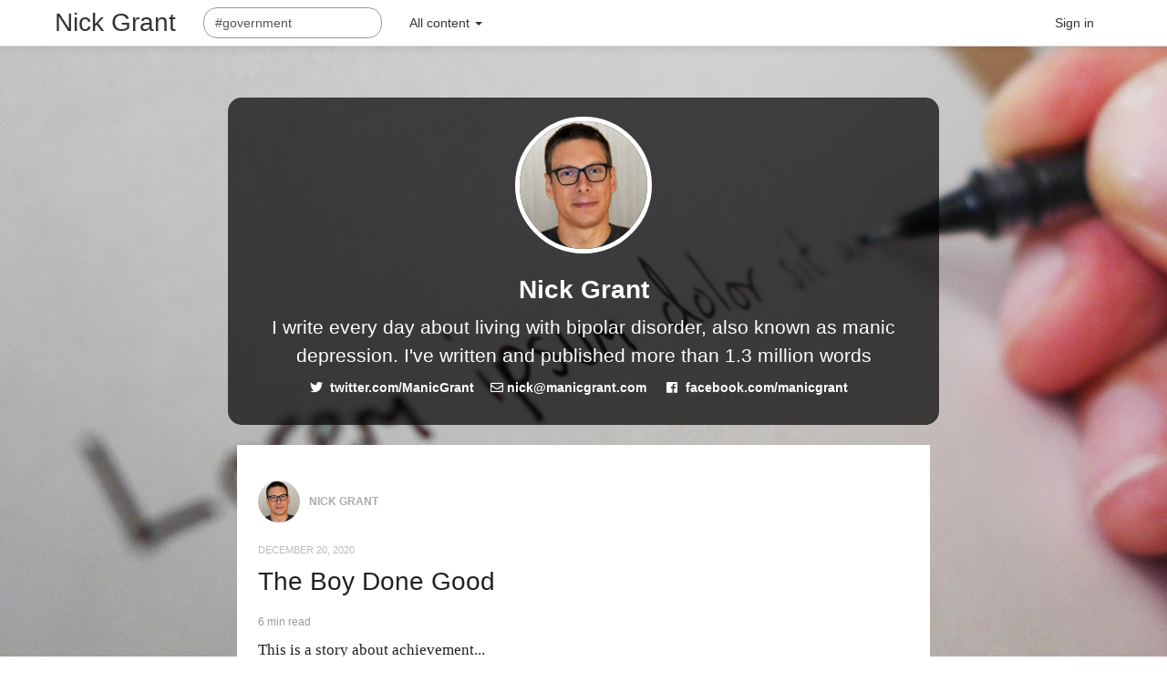

--- FILE ---
content_type: text/html;charset=UTF-8
request_url: https://manicgrant.com/tag/government?offset=0
body_size: 35073
content:
<!DOCTYPE html>
<html lang="en">
<head>


<meta charset="utf-8">
<title>The world's longest suicide note</title>
<meta name="viewport" content="width=device-width, initial-scale=1.0">
<meta name="viewport" content="initial-scale=1.0" media="(device-height: 568px)"/>
<meta name="description" content="The world's longest suicide note">
<meta name="generator" content="Known https://withknown.com">
<meta http-equiv="Content-Language" content="en">
<meta http-equiv="Status" content="200"/>
<!--Le fav and touch icons-->
<link rel="apple-touch-icon" sizes="57x57" href="https://manicgrant.com/gfx/logos/apple-icon-57x57.png" />
<link rel="apple-touch-icon" sizes="72x72" href="https://manicgrant.com/gfx/logos/apple-icon-72x72.png" />
<link rel="apple-touch-icon" sizes="114x114" href="https://manicgrant.com/gfx/logos/apple-icon-114x114.png" />
<link rel="apple-touch-icon" sizes="144x144" href="https://manicgrant.com/gfx/logos/apple-icon-144x144.png" />
<link rel="shortcut icon" type="image/jpg" href="https://manicgrant.com/file/dc730ac9896ca513e8d3242268f2240b/thumb.jpg">
<!-- Make this an "app" when saved to an ios device's home screen -->
<link rel="apple-touch-icon-precomposed" href="https://manicgrant.com/file/dc730ac9896ca513e8d3242268f2240b/thumb.jpg">
<!-- Make this an "app" when saved to an ios device's home screen -->
<link rel="apple-touch-icon" href="https://manicgrant.com/file/dc730ac9896ca513e8d3242268f2240b/thumb.jpg">
<!-- <meta name="apple-mobile-web-app-capable" content="yes">
<meta name="apple-mobile-web-app-status-bar-style" content="black"> -->

<!-- Android -->
<link rel="manifest" href="https://manicgrant.com/chrome/manifest.json">

<meta property="og:type" content="website" />
<meta property="og:title" content="The world's longest suicide note" />
<meta property="og:site_name" content="Nick Grant" />
<meta property="og:image" content="https://manicgrant.com/file/dc730ac9896ca513e8d3242268f2240b/thumb.jpg" />
<meta property="og:description" content="The world's longest suicide note" />

<!-- JSON+LD Structured Data -->
<script type="application/ld+json">
{
    "@context": "http://schema.org",
    "@type": "WebSite",
    "url": "https://manicgrant.com/tag/government?offset=0",
    "name": "The world's longest suicide note",
    "description": "The world's longest suicide note",
    "publisher": "Nick Grant",
    "potentialAction": {
        "@type": "SearchAction",
        "target": "https://manicgrant.com/content/all/?q={search_term}",
        "query-input": "required name=search_term"
    },
    "author": {
        "@type": "Person",
        "name": "Nick Grant"
    }
}    
</script>
<!-- Dublin Core -->
<link rel="schema.DC" href="http://purl.org/dc/elements/1.1/">
<meta name="DC.title" content="The world's longest suicide note">
<meta name="DC.description" content="The world's longest suicide note"><!-- We need jQuery at the top of the page -->
<script src="https://manicgrant.com/vendor/components/jquery/jquery.min.js"></script>

<!-- Le styles -->
<link
    href="https://manicgrant.com/vendor/twbs/bootstrap/dist/css/bootstrap.min.css"
    rel="stylesheet"/>
<link
    href="https://manicgrant.com/vendor/twbs/bootstrap/dist/css/bootstrap-theme.min.css"/>
<script
    src="https://manicgrant.com/vendor/twbs/bootstrap/dist/js/bootstrap.min.js"></script>

<!-- Accessibility -->
<link rel="stylesheet"
    href="https://manicgrant.com/vendor/npm-asset/bootstrap-accessibility-plugin/plugins/css/bootstrap-accessibility.css">
<script
    src="https://manicgrant.com/vendor/npm-asset/bootstrap-accessibility-plugin/plugins/js/bootstrap-accessibility.min.js"></script>

<!-- Fonts -->
<link rel="stylesheet"
    href="https://manicgrant.com/vendor/fortawesome/font-awesome/css/all.min.css">
<link rel="stylesheet"
    href="https://manicgrant.com/vendor/fortawesome/font-awesome/css/v4-shims.min.css">

<style>
    body {
        padding-top: 100px; /* 60px to make the container go all the way to the bottom of the topbar */
    }
</style>

<script>
    var known = {"session":{"loggedIn":false,"admin":false},"config":{"displayUrl":"https:\/\/manicgrant.com\/","staticUrl":"https:\/\/manicgrant.com\/","debug":false},"page":{"currentUrl":"https:\/\/manicgrant.com\/tag\/government?offset=0","currentUrlFragments":{"scheme":"https","host":"manicgrant.com","path":"\/tag\/government?offset=0"}}}; 
</script>
<!-- Default Known JavaScript -->
<script src="https://manicgrant.com/js/1555853185/known.min.js"></script>

<script
    src="https://manicgrant.com/vendor/npm-asset/bootstrap-toggle/js/bootstrap-toggle.js"></script>

<link href="https://manicgrant.com/css/1555853184/known.min.css" rel="stylesheet">

<!-- Syndication -->
<link
    href="https://manicgrant.com/vendor/npm-asset/bootstrap-toggle/css/bootstrap-toggle.min.css"
    rel="stylesheet"/>

<!-- Mention styles -->
<link rel="stylesheet" type="text/css"
      href="https://manicgrant.com/vendor/bower-asset/mention/recommended-styles.css">

<!-- To silo is human, to syndicate divine -->
<link rel="alternate" type="application/rss+xml" title="The world's longest suicide note"
      href="https://manicgrant.com/tag/government?offset=0&_t=rss"/>
<link rel="feed" type="application/rss+xml" title="The world's longest suicide note"
      href="https://manicgrant.com/tag/government?offset=0&_t=rss"/>
<link rel="alternate feed" type="application/rss+xml"
      title="Nick Grant: all content"
      href="https://manicgrant.com/content/all?_t=rss"/>
<link rel="alternate" type="application/json"
      title="Nick Grant: all content"
      href="https://manicgrant.com/content/all?_t=rss" />
<link rel="feed" type="text/html" title="Nick Grant"
      href="https://manicgrant.com/content/all"/>

<!-- Webmention endpoint -->
<link href="https://manicgrant.com/webmention/" rel="http://webmention.org/"/>
<link href="https://manicgrant.com/webmention/" rel="webmention"/>

    <!-- Pubsubhubbub -->
    <link href="https://withknown.superfeedr.com/" rel="hub"/>
            <link href="https://twitter.com/ManicGrant" rel="me" class="u-url"/>
                        <link href="mailto:nick@manicgrant.com" rel="me" class="u-url"/>
                        <link href="https://facebook.com/manicgrant" rel="me" class="u-url"/>
            <link rel="openid.delegate" href="https://manicgrant.com/" />
<link rel="openid.server" href="https://indieauth.com/openid" />
<link rel="authorization_endpoint" href="https://manicgrant.com/indieauth/auth">
<link rel="token_endpoint" href="https://manicgrant.com/indieauth/token">
<link rel="micropub" href="https://manicgrant.com/micropub/endpoint"><!-- Global site tag (gtag.js) - Google Analytics -->
<script async src="https://www.googletagmanager.com/gtag/js?id=UA-72822935-1"></script>
<script>
  window.dataLayer = window.dataLayer || [];
  function gtag(){dataLayer.push(arguments);}
  gtag('js', new Date());

  gtag('config', 'UA-72822935-1');
</script><link href="https://manicgrant.com/Themes/Cherwell/css/default.min.css" rel="stylesheet">
<style>
    body {
        background-image: url(https://manicgrant.com/file/997d5c3de5900c17de5d4ec66925b64e);
        background-position: center;
        background-attachment: fixed;
        background-size: cover;
    }
</style>
<link rel="stylesheet" href="https://manicgrant.com/styles/site/"/>
</head>

<body class="idno_pages_homepage page-tag page-tag-government logged-out">

    <a href="#maincontent" style="display:none">Skip to main content</a>
<nav class="navbar navbar-default navbar-fixed-top">
    <div class="container">
        <!-- Brand and toggle get grouped for better mobile display -->
        <div class="navbar-header">
            <button type="button" class="navbar-toggle collapsed" data-toggle="collapse" data-target="#navbar-collapse">
                <span class="sr-only">Toggle navigation</span>
                <span class="icon-bar"></span>
                <span class="icon-bar"></span>
                <span class="icon-bar"></span>
            </button>
            <a class="navbar-brand" tabindex="1" href="https://manicgrant.com/">Nick Grant</a>
        </div>

        <!-- Collect the nav links, forms, and other content for toggling -->
        <div class="collapse navbar-collapse" id="navbar-collapse">

            <form class="navbar-form navbar-left" action="https://manicgrant.com/content/all" method="get" role="search">
    <div class="form-group">
        <input type="search" class="search-query form-control" name="q" placeholder="Search" tabindex="2" value="#government">
    </div>
</form><ul class="nav navbar-nav">

            <li class="dropdown" tabindex="3">
                <a href="#" class="dropdown-toggle" data-toggle="dropdown" role="button" aria-expanded="false">
                All content                    <span class="caret"></span>
                </a>
                <ul class="dropdown-menu" role="menu">
                    <li>
    <a href="https://manicgrant.com/?q=%23government">
        <span class="dropdown-menu-icon">&nbsp;</span>
        Default content    </a>
</li>
<li>
    <a href="https://manicgrant.com/content/all/?q=%23government">
        <span class="dropdown-menu-icon">&nbsp;</span>
        All content    </a>
</li>
<li>
    <a href="https://manicgrant.com/content/statusupdates/?q=%23government">
        <span class="dropdown-menu-icon"><i class="fa fa-comment"></i></span>
        Status updates    </a>
</li>
<li>
    <a href="https://manicgrant.com/content/posts/?q=%23government">
        <span class="dropdown-menu-icon"><i class="fa fa-align-left"></i>
</span>
        Posts    </a>
</li>
<li>
    <a href="https://manicgrant.com/content/photos/?q=%23government">
        <span class="dropdown-menu-icon"><i class="fa fa-image"></i>
</span>
        Photos    </a>
</li>


                </ul>
            </li>

    </ul>

            <ul class="nav navbar-nav navbar-right">
                

    <li><a href="https://manicgrant.com/session/login">Sign in</a></li>            </ul>

        </div><!-- /.navbar-collapse -->
    </div><!-- /.container-fluid -->
</nav>
    <div class="page-container">
        <div class="container page-body">
            <div id="page-messages">
    </div>            <a name="pagecontent"></a>
            <div class="row h-card">
    <div class="col-md-8 profile col-md-offset-2">

        <div class="">
            <div class="namebadge">
                <p>
                    <a href="https://manicgrant.com/profile/nickgrant" class="u-url icon-container"><img class="u-photo"
                                                                                               src="https://manicgrant.com/file/dc730ac9896ca513e8d3242268f2240b/thumb.jpg"/></a>
                </p>
            </div>
            <div class=" ">
                <div class="">
                    <div class="">
                        <h1 class="p-profile">
                            <a href="https://manicgrant.com/profile/nickgrant"
                               class="u-url p-name fn">Nick Grant</a>
                        </h1>
                    </div>
                </div>
                <div class="row">
                    <div class="">
                        <div class="e-note"><div class="highlightedText">
<p>I write every day about living with bipolar disorder, also known as manic depression. I've written and published more than 1.3 million words</p>
</div>                        </div>

                                <p class="url-container">
            <i class="fab fa-twitter"></i> <a href="https://twitter.com/ManicGrant" rel="me" class="u-url">twitter.com/ManicGrant</a>
        </p>
                    <p class="url-container">
            <i class="far fa-envelope"></i> <a href="mailto:nick@manicgrant.com" rel="me" class="u-email">nick@manicgrant.com</a>
        </p>
                    <p class="url-container">
            <i class="fab fa-facebook"></i> <a href="https://facebook.com/manicgrant" rel="me" class="u-url">facebook.com/manicgrant</a>
        </p>
                                                        </div>
                </div>
            </div>
        </div>
    </div>
</div>            <div class="row idno-entry idno-entry-entry">
                <div
                    class="col-md-8 col-md-offset-2 h-entry idno-posts idno-object idno-content">
                    <div>
                        <div class="p-author author h-card vcard">
                            <a href="https://manicgrant.com/profile/nickgrant" class="u-url icon-container"><img class="u-photo"
                                                                                                src="https://manicgrant.com/file/dc730ac9896ca513e8d3242268f2240b/thumb.jpg"/></a>
                            <a class="p-name fn u-url url"
                               href="https://manicgrant.com/profile/nickgrant">Nick Grant</a>
                            <a class="u-url" href="https://manicgrant.com/profile/nickgrant">
                                <!-- This is here to force the hand of your MF2 parser --></a>
                        </div>
                        <div class="break">&nbsp;</div>
                    </div>
                    <div class="datestamp">
                        <p>
                            <a class="u-url url" href="https://manicgrant.com/2020/the-boy-done-good" rel="permalink">
                                <time class="dt-published"
                                      datetime="2020-12-20T23:41:37+00:00">December 20, 2020</time>
                            </a>
                        </p>
                    </div>
                                        <div class="idno-body">
                  
        <h2 class="p-name"><a
                href="https://manicgrant.com/2020/the-boy-done-good">The Boy Done Good</a>
        </h2>
            <p class="reading">
            <span class="vague">6 min read</span>
        </p>
    <div class="e-content entry-content">
<p>This is a story about achievement...</p><p><img src="https://manicgrant.com/file/c845b65d002c357c0591c6da8c34fb64" alt="Room" width="580" height="336"></p><p>If I manage to slip the bonds of the United Kingdom tomorrow, I will have done extremely well. I know for certain that I do not have COVID-19, of any variety, because I am tested every week by the University of Oxford/ONS study, and I never leave the house except to go mountain biking on my own. Additionally, I literally just received the results of a very rapid but very accurate new test, which is about as good as anybody can ever get at saying "I haven't got COVID".</p><p>I mean, it's very simple: I just don't have it.</p><p>I don't socialise. I don't leave the house. My cat doesn't leave the house. I don't have children (which is the main thing) and I haven't travelled for 16 consecutive months, so it is <em>impossible</em> for me to have caught it.</p><p>The people who have caught it and who have been spreading it, are the people with children; the people who've been going to pubs and other social gatherings, the people who've been circulating amongst their friends and family... basically, carrying on like normal. Of course, then there are the people, for whom direct social contact is <em>unavoidable</em>. There are so many jobs which can't be done from the safe comfy confines of a home office, and those jobs are <em>essential</em> to almost all our lives.</p><p>However, in most cases the virus is being transmitted <em>entirely unnecessarily</em>: just close the schools; close the non-essential businesses... and by non-essential, I mean NOBODY'S GOING TO FUCKING STARVE IF YOUR GYM HAS TO CLOSE.</p><p>I am, however, a hypocrite. Although I have spent all year as a recluse - a hermit - and I wasn't one of the heaving masses who flocked to the shops when they re-opened, or rushed to the beach, or threw house parties. I wasn't one of the crowd. I wasn't one of the herd. Despite my laudable behaviour, regarding lockdowns and suchlike, I eventually needed a holiday. I am attempting to have a holiday.</p><p>I must admit that I was <em>very</em> sneaky. As soon as populist governments started talking about giving people a "normal" Christmas I knew that expectations would be set unrealistically, and it would be politically impossible to do a U-turn, having built up the nation's hopes of enjoying a very brief period of yuletide festivities: basically, to snatch away the nation's excuse to get drunk, spend loads of money, and eat loads of festive food, seemed unconscionable, once the expectation had been set.</p><p>It's a logical impossibility to say "we're following the science" and also talk about a "Christmas ceasefire"... let alone make a series of moronic date-based predictions, which were ostensibly <em>not</em> based on any science: nobody possesses a crystal ball. When politicians spoke of beating the virus by Easter, July 4th, the start of the new academic year... are they really so stupid? No. This is modern populist politics, where ideas are tested on focus groups and policies are driven by vote-winning data. Yes, politicians are following the science: the data science of how to push people's buttons, which is usually the preserve of the advertising industry.</p><p>So, I booked a holiday, with the dates intentionally matching the "Christmas ceasefire" with the virus, as promised by our Prime Minister. I thought, foolishly, that any U-turn would be such a huge disappointment, and spread such anger with the government's bungling of the pandemic, that they wouldn't <em>dare</em> to break their promises.</p><p>Instead, what we have ended up with, is a system so bureaucratically complex as to be unenforceable, and indeed a <em>momentum</em> in the country, which inevitably builds in the lead-up to Christmas, that martial law, curfews, road blockades, sabotaged bridges and other such activity, would not stop the average British family from proceeding with their Christmas plans, which were so meticulously made.</p><p>If German and English soldiers weren't prepared to kill each other, during the famous WWII ceasefire, and even played a game of football in no-man's-land, what policeman or solider is going to break up a typical family of otherwise-law-abiding and obedient servants of the crown, for the crime of getting their family together for an event so deeply enshrined in our culture? Even the most officious of policeman and soldier, is <em>also</em> indoctrinated by their cultural upbringing, and so they <em>empathise</em> and <em>sympathise</em> with the plight of those who have been asked to follow insanely complicated rules, at the last minute... so much so that the politicians and their 'power' are shown to be utterly worthless, in the face of two things: 1) a virus, which does not know about any culturally significant events in the calendar of particular civilisations; and 2) a population, which already knows and accepts that many of its elderly will not survive the winter; death is inevitable.</p><p>I'm the <em>worst</em> kind of hypocrite, because I <em>know</em> that I am prone to thinking that there's "one rule for me, and one for everyone else". Like the very most despicable people on earth, I know what's good for<em> you</em>. I do not, of course, practice what I preach. Perhaps, for example, I will be the individual who is unknowingly carrying a mutant variant of COVID-19, which will ultimately return humanity to the stone age. Because of my selfish individualism, all the "end of lockdown" partying and other acts of myopic idiocy will pale into insignificance.</p><p>The next time I write to you, I will have either successfully pulled off an egregiously antisocial act, which might seem small and inconsequential if considered in isolation, but, we must look at the bigger picture: perhaps I <em>am</em> the patient zero, and the ultimate hypocrite.</p><p>In fact, I cannot be the ultimate hypocrite, because I have always recognised the importance of certain festivals and other events in the calendar of different cultures, and I actually <em>agreed</em> that attempting to have a somewhat normal Christmas was the right thing to do. The unforgivable error, in my opinion, was the cynical attempt to do a U-turn, and hide behind an unfathomable rulebook, in the hope that the blame could be deflected onto the individuals, instead of the politicians who made promises they couldn't keep. I, personally, would have held a press release and just said: "you're going to kill granny and granddad, but you're allowed to make that choice if you want: you're not stupid; you can be led by the science too... it's not that hard".</p><p>Anyway, spare a thought for your poor author: laying on a comfortable bed in a 5-star hotel, penning this essay, tragically unable to utilise the swimming pool or eat in the award-winning restaurant. Spare a thought for the stress your author has endured, not knowing with certainty whether or not he will be able to board a flight to paradise tomorrow, or not. Your hand-wringing over a paltry 1.7 million deaths pales into insignificance, when compared with my own very real first-world problems.</p><p> </p><p>Tags: <a href="https://manicgrant.com/tag/holiday" class="p-category" rel="tag">#holiday</a> <a href="https://manicgrant.com/tag/virus" class="p-category" rel="tag">#virus</a> <a href="https://manicgrant.com/tag/pandemic" class="p-category" rel="tag">#pandemic</a> <a href="https://manicgrant.com/tag/travel" class="p-category" rel="tag">#travel</a></p></div>
                    </div>
                    <div class="footer">
                    <div class="permalink">
    <p>
                            </p>
</div>
<div class="interactions">
    <span class="annotate-icon">
                    <a class="stars" href="https://manicgrant.com/2020/the-boy-done-good#comments"><i class="far fa-star"></i> 6 stars</a></span>
                    <span class="annotate-icon"><a class="comments" href="https://manicgrant.com/2020/the-boy-done-good#comments"><i class="fa fa-comments"></i> 6 comments</a></span>
    <a class="shares" href="https://manicgrant.com/2020/the-boy-done-good#comments"><i class="fa fa-retweet"></i> 2</a>
    <a class="rsvps" href="https://manicgrant.com/2020/the-boy-done-good#comments"></a>
</div>
<br class="clearall"/>
        <div class="extra-metadata">
                </div>
                            </div>
                </div>

            </div>

                    <div class="row idno-entry idno-entry-entry">
                <div
                    class="col-md-8 col-md-offset-2 h-entry idno-posts idno-object idno-content">
                    <div>
                        <div class="p-author author h-card vcard">
                            <a href="https://manicgrant.com/profile/nickgrant" class="u-url icon-container"><img class="u-photo"
                                                                                                src="https://manicgrant.com/file/dc730ac9896ca513e8d3242268f2240b/thumb.jpg"/></a>
                            <a class="p-name fn u-url url"
                               href="https://manicgrant.com/profile/nickgrant">Nick Grant</a>
                            <a class="u-url" href="https://manicgrant.com/profile/nickgrant">
                                <!-- This is here to force the hand of your MF2 parser --></a>
                        </div>
                        <div class="break">&nbsp;</div>
                    </div>
                    <div class="datestamp">
                        <p>
                            <a class="u-url url" href="https://manicgrant.com/2020/my-first-jobs-defence-and-banking" rel="permalink">
                                <time class="dt-published"
                                      datetime="2020-09-01T16:40:56+00:00">September 1, 2020</time>
                            </a>
                        </p>
                    </div>
                                        <div class="idno-body">
                  
        <h2 class="p-name"><a
                href="https://manicgrant.com/2020/my-first-jobs-defence-and-banking">My First Jobs: Defence and Banking</a>
        </h2>
            <p class="reading">
            <span class="vague">5 min read</span>
        </p>
    <div class="e-content entry-content">
<p>This is a story about guilt...</p><p><img src="https://www.manicgrant.com/file/286e181336926a2818286392ffc73bbc" alt="Conscience" width="350" height="378"></p><p>The ethical benchmark by which I try to judge myself is that of a schoolfriend who's a renowned thinker and writer, and an exceptionally clever and thoughtful person; a real inspiration. I'm occasionally reminded that he reads my blog, which is an incredible privilege, but also makes me more acutely aware of my shortcomings in the ethical department.</p><p>As the title of this essay suggests, my first job was in defence. In my defence - pun intended - I was 17 years old, and my motivation was to achieve some degree of independence such that I might <em>later</em> be able to <em>choose</em> what I wanted to do with my life. I don't feel like I ever had the opportunity to think "what do I want to do with my life?". It seems fairly commonplace amongst the sons and daughters of middle-class families, that their children find a subject that they find interesting, which they pursue academically at university. I never had any financial support from my family, to pursue any dreams, so I was forced to make pragmatic decisions. There was the opportunity to study for a degree while I was at my first job, but a job's a job... I had no passion for making weapons of mass destruction, so I wasn't motivated to study the subject academically.</p><p>I distinctly remember imagining a day when I might find out that a vessel had been sunk by Spearfish or Tigerfish torpedos, and I considered how I would feel if there was loss of life, directly attributable to my work. I suppose I should have thought about it beforehand, but I didn't - I just wanted and needed a salary; I needed to pay my rent and bills.</p><p>In all honesty, I didn't quit my job in ethical protest at the defence industry. I quit because I was getting ripped off - I was very underpaid for my skills and experience, and I resented that.</p><p>Where could I get paid the most?</p><p>Banking.</p><p>I'm not proud of it, but my thought process really was as simple as asking myself: where can I get paid the most?</p><p>I suppose just about anybody would think "investment banking" when quizzed on where a person might find the highest salary. The late 1990s was not quite the loadsamoney heyday of the yuppies, which was ushered in by Margaret Thatcher, but the City was still awash with money. My motivation was pure greed and avarice, one might say. I put little or no thought into the ethics of my career decision, I freely admit.</p><p>In my defence - pun still intended - I was leaving the defence industry, so surely anything I chose would be more ethical than that; more ethical than designing and building weapons of mass destruction.</p><p>With hindsight, usury inflicts as much misery and suffering as war.</p><p>But.</p><p>It would take many years before I understood that.</p><p>My first job in the City of London was everything you would expect it to be: an extremely macho and male-dominated environment, with plenty of booze, drugs, strippers and escorts. Awash with cash, our lifestyles were offensively lavish. It was pure vulgarity, writ large.</p><p>I was still young, of course... only my second job, but you must also remember that I skipped university because I couldn't afford it when I was 17. But then... but then... I was wearing golden handcuffs.</p><p>I kept thinking about going to university to pursue a subject I was interested in. Psychology or psychopharmacology, perhaps. I applied and was offered a place at some very prestigious institutions. However, I couldn't face being poor again. I couldn't give up the lavish lifestyle, once I'd had a taste of it.</p><p>It was several more years before I found myself working on a project related to the confirmation and settlement of credit default swaps for the investment bank which processed 70% of all trades. Quadrillions of dollars of credit swaps flowed through systems I designed and built. I didn't really think about it too much, as I was too busy being an engineer: Once the rockets are up, who cares where they come down? That's not my department.</p><p>I was laid low with depression, which kicked in at the exact same time as the credit crunch and the global financial crisis of 2007/8. I often say I was at ground zero, because it's true.</p><p>I still don't ask myself whether what I'm doing is ethical: I'm an engineer, and I like to build stuff; it's only with hindsight that I see the ethical problems. A schoolfriend suggested I sabotage the project I'm working on, which is 'big government' stuff, but it seems benign to me... perhaps I'll see things differently, when it's too late.</p><p>I absolutely do not pass the ethics test. I feel like my defence is a flimsy version of: "if I didn't do it, somebody else would have done". I feel like I'm a Nazi saying "I was just following orders".</p><p> </p><p>Tags: <a href="https://manicgrant.com/tag/career" class="p-category" rel="tag">#career</a> <a href="https://manicgrant.com/tag/banking" class="p-category" rel="tag">#banking</a> <a href="https://manicgrant.com/tag/computing" class="p-category" rel="tag">#computing</a></p></div>
                    </div>
                    <div class="footer">
                    <div class="permalink">
    <p>
                            </p>
</div>
<div class="interactions">
    <span class="annotate-icon">
                    <a class="stars" href="https://manicgrant.com/2020/my-first-jobs-defence-and-banking#comments"><i class="far fa-star"></i> 1 star</a></span>
                    <span class="annotate-icon"><a class="comments" href="https://manicgrant.com/2020/my-first-jobs-defence-and-banking#comments"><i class="fa fa-comments"></i> 16 comments</a></span>
    <a class="shares" href="https://manicgrant.com/2020/my-first-jobs-defence-and-banking#comments"></a>
    <a class="rsvps" href="https://manicgrant.com/2020/my-first-jobs-defence-and-banking#comments"></a>
</div>
<br class="clearall"/>
        <div class="extra-metadata">
                </div>
                            </div>
                </div>

            </div>

                    <div class="row idno-entry idno-entry-entry">
                <div
                    class="col-md-8 col-md-offset-2 h-entry idno-posts idno-object idno-content">
                    <div>
                        <div class="p-author author h-card vcard">
                            <a href="https://manicgrant.com/profile/nickgrant" class="u-url icon-container"><img class="u-photo"
                                                                                                src="https://manicgrant.com/file/dc730ac9896ca513e8d3242268f2240b/thumb.jpg"/></a>
                            <a class="p-name fn u-url url"
                               href="https://manicgrant.com/profile/nickgrant">Nick Grant</a>
                            <a class="u-url" href="https://manicgrant.com/profile/nickgrant">
                                <!-- This is here to force the hand of your MF2 parser --></a>
                        </div>
                        <div class="break">&nbsp;</div>
                    </div>
                    <div class="datestamp">
                        <p>
                            <a class="u-url url" href="https://manicgrant.com/2019/world-mental-health-day-and-world-homeless-day-2019" rel="permalink">
                                <time class="dt-published"
                                      datetime="2019-10-10T17:01:44+00:00">October 10, 2019</time>
                            </a>
                        </p>
                    </div>
                                        <div class="idno-body">
                  
        <h2 class="p-name"><a
                href="https://manicgrant.com/2019/world-mental-health-day-and-world-homeless-day-2019">World Mental Health Day and World Homeless Day 2019</a>
        </h2>
            <p class="reading">
            <span class="vague">5 min read</span>
        </p>
    <div class="e-content entry-content">
<p>This is a story about annual events...</p><p><img src="https://manicgrant.com/file/cf69099fe102f3ee06492f615f873281" alt="Hampstead Heath" width="580" height="272"></p><p>I sometimes forget that I have a 1.3 million word repository of 4 years of my life documented in exquisite detail. Given that I have chosen to manage my mental illness - bipolar disorder - without medication, it's extremely useful to have everything written down. Memories are easily corrupted. It's easy to romanticise the past. Past traumas can be forgotten. Pain fades from memory. By having everything stored digitally like this, it's easier for me to avoid getting stuck in a cycle of boom and bust; making the same mistakes again and again.</p><p>Mental illness combined with some dreadful circumstances which exacerbated the problem, like an abusive relationship followed by an inevitable divorce, plunged my life into utter chaos. I was homeless and slept rough. I was sectioned and kept in secure psychiatric institutions. I very nearly lost everything.</p><p>Today is both World Homeless Day and World Mental Health Day. The two things go hand-in-hand, but the choice of day was a coincidence, I expect, although ironically it's quite apt.</p><p>There is a powerful relationship between mental health and other problems, such as being able to work, having money problems, having relationship problems, homelessness, drug abuse, alcohol abuse, self harm, suicide and crime, amongst other things. To say that drug addiction causes mental health problems, for example, is a mistake of confusing correlation and causation. To say that mentally ill people are more likely to become homeless is a mistake of cause and effect. As you might imagine, not having a secure, dry, affordable, pleasant place to live is toxic to good mental health - how can anybody be expected to have any kind of sense of wellbeing when one of their most basic needs is unmet or under threat?</p><p>We might dismiss housing concerns, believing that local councils and "the government" ensures that nobody goes homeless, but it's lazy and ignorant to believe that housing is not the number one concern of people in crisis. The root of all problems is not mental health or drugs, or Brexit... it's housing.</p><p>The proportion of people's wages spent on rent or mortgage payments, has steadily risen, while wages have fallen in real terms. Vast numbers of people are on zero hours contracts or work in the 'gig economy'. Unemployment figures do not tell the real story: millions of people live under constant threat of eviction; homelessness.</p><p>Do I really have to spell this out?</p><p>Living with the constant threat of losing your home <em>is incredibly stressful</em>.</p><p>People are working all the hours they can to try to make ends meet, and they are still only one or two missed paycheques away from being chucked out onto the streets. One hiccup and they'll be homeless. Living with that kind of daily threat creates <em>intolerable anxiety</em>.</p><p>If you put somebody under an enormous amount of pressure and stress, for a very long period of time, it will negatively affect their mental health. It's inevitable that the lack of affordable housing in the areas where there are job vacancies, would create a mental health epidemic.</p><p>In London, where there are the most jobs, the housing is also the most expensive, over competitive and overcrowded. Yes, there are lots of jobs in London, and they're better paid than elsewhere in the UK, but the housing is terrible quality and massively overpriced, plus there are heaps of people competing for the few place to live, and the <em>nice</em> places to live are virtually unattainable except for the mega-rich.</p><p>Where I currently live, I pay a fraction of what I used to pay in London, and I have a lot more space, but when my contract ends I will struggle to find another one nearby - there simply aren't as many jobs in the area, hence why far fewer people want to live here and why the cost of living is lower.</p><p>This is capitalism in action. This is supply and demand. Capitalism is maximising how much money it can extract from our pockets, before we all go insane and/or kill ourselves. Capitalism is highly efficient at creating the maximum misery, in its pursuit of the maximum profit. Capitalism is not about freedom or choice. Capitalism is about the immoral destruction of human lives, in order to deliver relentless 'growth' at the expense of our quality of life.</p><p>I'm one of the lucky ones. I have emerged from that dreadful chaotic period of mental illness and homelessness, and I now enjoy a reasonable standard of living, but I am painfully aware of how insecure my existence is; how quickly I could be turfed out onto the streets again. I'm acutely aware that my mental health cannot be taken for granted, and the pressure to keep earning vast sums of money, month after month, to line the pockets of an idle capitalist, is incredibly toxic to my mental health.</p><p> </p><p>Tags: <a href="https://manicgrant.com/tag/homeless" class="p-category" rel="tag">#homeless</a> <a href="https://manicgrant.com/tag/mentalhealth" class="p-category" rel="tag">#mentalhealth</a> <a href="https://manicgrant.com/tag/bipolar" class="p-category" rel="tag">#bipolar</a></p></div>
                    </div>
                    <div class="footer">
                    <div class="permalink">
    <p>
                            </p>
</div>
<div class="interactions">
    <span class="annotate-icon">
                    <a class="stars" href="https://manicgrant.com/2019/world-mental-health-day-and-world-homeless-day-2019#comments"><i class="far fa-star"></i> 15 stars</a></span>
                    <span class="annotate-icon"><a class="comments" href="https://manicgrant.com/2019/world-mental-health-day-and-world-homeless-day-2019#comments"><i class="fa fa-comments"></i> 10 comments</a></span>
    <a class="shares" href="https://manicgrant.com/2019/world-mental-health-day-and-world-homeless-day-2019#comments"><i class="fa fa-retweet"></i> 3</a>
    <a class="rsvps" href="https://manicgrant.com/2019/world-mental-health-day-and-world-homeless-day-2019#comments"></a>
</div>
<br class="clearall"/>
        <div class="extra-metadata">
                </div>
                            </div>
                </div>

            </div>

                    <div class="row idno-entry idno-entry-entry">
                <div
                    class="col-md-8 col-md-offset-2 h-entry idno-posts idno-object idno-content">
                    <div>
                        <div class="p-author author h-card vcard">
                            <a href="https://manicgrant.com/profile/nickgrant" class="u-url icon-container"><img class="u-photo"
                                                                                                src="https://manicgrant.com/file/dc730ac9896ca513e8d3242268f2240b/thumb.jpg"/></a>
                            <a class="p-name fn u-url url"
                               href="https://manicgrant.com/profile/nickgrant">Nick Grant</a>
                            <a class="u-url" href="https://manicgrant.com/profile/nickgrant">
                                <!-- This is here to force the hand of your MF2 parser --></a>
                        </div>
                        <div class="break">&nbsp;</div>
                    </div>
                    <div class="datestamp">
                        <p>
                            <a class="u-url url" href="https://manicgrant.com/2019/hard-to-count" rel="permalink">
                                <time class="dt-published"
                                      datetime="2019-08-19T17:34:53+00:00">August 19, 2019</time>
                            </a>
                        </p>
                    </div>
                                        <div class="idno-body">
                  
        <h2 class="p-name"><a
                href="https://manicgrant.com/2019/hard-to-count">Hard to Count</a>
        </h2>
            <p class="reading">
            <span class="vague">8 min read</span>
        </p>
    <div class="e-content entry-content">
<p>This is a story about beans...</p><p><img src="https://manicgrant.com/file/04db9a51658bd7a7655f0680a9767e32" alt="Cray" width="580" height="387"></p><p>IT projects routinely go over budget and fail to meet their deadlines. IT projects routinely fail spectacularly. The worst projects of all are government IT projects, which very often get cancelled, having failed to deliver any value at all.</p><p>Anyway, on an unrelated matter...</p><p>IT projects that I work on are a bit different. I like to deliver things; I don't just want to work and not worry about whether anything useful is getting done; I'm not happy to let projects fail. It'd be easy to get carried away with my own ego and delusions of grandeur, but I make a difference to whatever organisation I work for, on whatever projects I work on.</p><p>Sometimes I get the sense that I've over-estimated the value of my contribution. Sometimes I feel like maybe I'm the tiniest of tiny cogs, and my contribution is negligible. Perhaps it's a co-incidence that I can get big complex IT projects over the line, when more usually they waste a heap of money and then fail. Perhaps I'm getting carried away with mania, which is deluding me into thinking that I do anything useful at all.</p><p>A colleague of mine repeatedly says that it's easy to create a great piece of complex software if you're the only person who designs and builds it, but I think he's wrong. Sure, I really don't think it's a good idea to have 100 people working on a piece of software that could - and should - be written by just one person, however, a lot more can be achieved by a small high-performing team than a single individual.</p><p>A commonly recurring theme with my bipolar disorder has been episodes of irritability, impatience and general intolerance for asshats in the workplace. Quite regularly, when tight deadlines loom and I'm feeling exhausted, my desire to work with "dead wood" people who make things worse, not better, reaches its limit and I really want the 'team' members who are slowing everything down to butt out, back off, step back and watch the professionals at work.</p><p>What about this 'team' stuff then? Am I even a team player?</p><p>I refer you back to what I said about <em>small high-performing teams</em>. In order for a project to deliver a high quality end product on or before the deadline, it's often necessary to have <em>fewer</em> people, not more. It's the bane of my life, having dead wood in the team. I'm absolutely a team player... I just don't want the dead wood around the place, messing things up and slowing everything down.</p><p>I should qualify: I'm fine with team members who are there to listen and learn; I'm fine with people who are developing their skills; I'm fine with people who are quite junior and in the early stages of their career. If you've been doing software development for decades and you're rubbish at it, then no, I really don't want you in my team. One thing that particularly irks me is very highly paid consultants who are rubbish at software development. If you're slow and dreadful at your job, despite being massively overpaid, stay the f**k out of my way and don't slow my projects down.</p><p>Is it so hard to hire good people? Is it so hard to identify the underperformers, especially when their output is out of alignment with their remuneration? Surely it's a simple cost:benefit analysis, where some individuals are nowhere near worth the money, and in my opinion are actively damaging to both projects and morale.</p><p>I wonder how much better things would be in the workplace if highly paid consultants who aren't worth the money were booted out, and the projects were delivered by underpaid graduates who are little superstars, producing huge amounts for very little cost. Actually, I know the answer because I've worked on those teams - with the right guidance, the graduates will deliver every single time.</p><p>The lack of meritocracy and the ageism in the working world is particularly galling in the IT industry, where archaic knowledge and experience has zero value. Perhaps my young graduate colleagues might benefit from a little senior leadership and a good architect, but whatever mistakes they might make are irrelevant because they're so damn quick. It's criminal that an overpaid and underperforming consultant might earn 5 or 6 times more than a bright and productive quick-witted graduate; graduates proven to be 5 times more productive.</p><p>Why do I learn so much from my graduate colleagues, but so little from overpaid consultants? I have learned lots of quicker, more efficient and <em>more modern</em> ways of doing things, when my older colleagues are just doing the same dumb s**t that they've done for years. Sure, it's been uncomfortable to have to re-learn vast swathes of stuff, but the benefits are obvious, having bitten the bullet and decided to take my younger colleagues seriously; to treat them with the respect they deserve.</p><p>What about respect in general for my colleagues? I respect my colleagues who have decided to take permanent jobs and be underpaid. I respect my colleagues who've chosen to avoid the cut-throat and stressful world of the job market, and instead opt for long careers with a single organisation. I respect that there are different life choices and needs, that some people need job security, and that very few of us had the opportunity to learn IT skills as a child, to the point of those skills becoming innate and instinctive. I respect that it's a very good idea to hire highly paid consultants, in order to upskill your permanent members of staff. It's part of my job, to train, coach and mentor my colleagues who are permanent employees of the organisations I work for. It's part of my job to be patient with the permanent staff members and to help them reach their full potential.</p><p>I spend a lot of time worrying about whether I'm just telling people what to do, and whether I should take a more pre-considered approach where I allow my colleagues to think for themselves, rather than just being typists while I dicate instructions. Is there any value in me instructing somebody to do something I could do myself in a fraction of the time? Should I just race ahead, and then spend time explaining what I did and why, once the deadline is safely dealt with? Would it be better to simply let my colleagues watch me work? I know that it's very hard to think for yourself if somebody is telling you what to do, and that if I was doing people management I would avoid any micromangement like the plague, because it discourages independent thought, learning and initiative-taking. I know that the kind of people I want to work with are ones who can work independently and solve problems for themselves, but I work in an unusual situation where there are tight deadlines, but I'm also expected to train my colleagues to be self-sufficient to some extent, which is impossible in the timescales.</p><p>Explaining to management that more people does not equate to more productivity, and that the deadlines are not realistic to be able to get all the work done AND do all the training and handover that's necessary to make me completely redundant, is an impossible task. I'm eternally plagued by the mistaken notion that one day, there won't be any more need for IT professionals because all the IT work will be finished and the IT people will all be redundant - this has proven to be the most ridiculous nonsense, but an enduring fantasy of f**wits in every organisation.</p><p>I should qualify that I really like my colleagues, although I'm a bit frustrated with one or two very highly paid consultants who aren't worth the money. I should qualify that I really like the organisation I'm currently working for. I should qualify that I really like the project. It's all interesting and people are nice and even the management are pretty good, which is rare. There's not much pressure and the deadlines are not realistic, but they're achievable, which is usually a miracle for an IT project, especially in the sector I'm working in. I have no real complaints or criticisms of any colleagues or the organisation and its management team, not that this would be the place to air those grievances, of course.</p><p>I write a little tongue-in-cheek, because I know that colleagues from two different parts of the UK are reading this from time to time, and I wonder what they will think if they happen to read this particular post. I cringe of course at my arrogance and my delusions of grandeur, but I also struggle to know whether I'm making a significant contribution, or whether I'm just a tiny insignificant cog in an incomprehensibly huge machine, so I'm prepared to poke the bear a little.</p><p> </p><p>Tags: <a href="https://manicgrant.com/tag/work" class="p-category" rel="tag">#work</a> <a href="https://manicgrant.com/tag/career" class="p-category" rel="tag">#career</a> <a href="https://manicgrant.com/tag/computing" class="p-category" rel="tag">#computing</a> <a href="https://manicgrant.com/tag/office" class="p-category" rel="tag">#office</a></p></div>
                    </div>
                    <div class="footer">
                    <div class="permalink">
    <p>
                            </p>
</div>
<div class="interactions">
    <span class="annotate-icon">
                    <a class="stars" href="https://manicgrant.com/2019/hard-to-count#comments"><i class="far fa-star"></i> 6 stars</a></span>
                    <span class="annotate-icon"><a class="comments" href="https://manicgrant.com/2019/hard-to-count#comments"><i class="fa fa-comments"></i> 741 comments</a></span>
    <a class="shares" href="https://manicgrant.com/2019/hard-to-count#comments"></a>
    <a class="rsvps" href="https://manicgrant.com/2019/hard-to-count#comments"></a>
</div>
<br class="clearall"/>
        <div class="extra-metadata">
                </div>
                            </div>
                </div>

            </div>

                    <div class="row idno-entry idno-entry-entry">
                <div
                    class="col-md-8 col-md-offset-2 h-entry idno-posts idno-object idno-content">
                    <div>
                        <div class="p-author author h-card vcard">
                            <a href="https://manicgrant.com/profile/nickgrant" class="u-url icon-container"><img class="u-photo"
                                                                                                src="https://manicgrant.com/file/dc730ac9896ca513e8d3242268f2240b/thumb.jpg"/></a>
                            <a class="p-name fn u-url url"
                               href="https://manicgrant.com/profile/nickgrant">Nick Grant</a>
                            <a class="u-url" href="https://manicgrant.com/profile/nickgrant">
                                <!-- This is here to force the hand of your MF2 parser --></a>
                        </div>
                        <div class="break">&nbsp;</div>
                    </div>
                    <div class="datestamp">
                        <p>
                            <a class="u-url url" href="https://manicgrant.com/2019/all-is-lost---a-photo-story" rel="permalink">
                                <time class="dt-published"
                                      datetime="2019-06-13T19:23:39+00:00">June 13, 2019</time>
                            </a>
                        </p>
                    </div>
                                        <div class="idno-body">
                  
        <h2 class="p-name"><a
                href="https://manicgrant.com/2019/all-is-lost---a-photo-story">All Is Lost - A Photo Story</a>
        </h2>
            <p class="reading">
            <span class="vague">12 min read</span>
        </p>
    <div class="e-content entry-content">
<p>This is a story about lost causes...</p><p><img src="https://manicgrant.com/file/dc165040c18929ce487414d137c4d2d4" alt="Brushes up well" width="580" height="435"></p><p>Look at that well-presented man: a professional on his way to work for Barclays at their head office in Canary Wharf as an IT consultant earning £600 a day. Look the attractive Georgian façades of the London townhouses of Camden, where he lives. The major high-street bank he works for has conducted extensive background checks on him and found him to be a fine upstanding member of the community: a model citizen.</p><p>Look again.</p><p>What you are actually looking at is a homeless man. That's right. This man is no-fixed-abode. This man lives in a hostel with other homeless people. This man was sleeping rough until very recently.</p><p><img src="https://manicgrant.com/file/216c133406b3843f606b48b25999cdb0" alt="Hostel room" width="580" height="435"></p><p>Look at this hostel dorm. It's got brand new beds and clean linen. It's empty. This looks like a pretty nice hostel dorm, doesn't it? Perhaps you wouldn't mind sleeping here. This would be tolerable for a while, perhaps if you were backpacking, wouldn't it?</p><p>Look again.</p><p>What you are actually looking at is a hostel dorm I stayed in when I was travelling - for leisure purposes - and the people who stay at this hostel are wealthy backpackers. This is not the hostel I stayed in when I was homeless. When I was homeless I stayed in hostel dorms that were full of drug addicts, alcoholics, people with severe mental health problems, thieves, violence, sexual assault, and they were exceptionally dirty and disgusting. The hostels I stayed in when I was homeless were full of everybody's crappy possessions which we carried around with us - we didn't live out of small backpacks, because we were homeless. When you're homeless you carry everything you possibly can: <em>all your possessions</em>. Try to imagine 14 people in a single room along with every single thing that they own. Try to imagine <em>that's where you live</em> - you're not just having a jolly old time doing some backpacking. That's WHERE YOU LIVE and you have to go to work, in the midst of all that chaotic s**t.</p><p><img src="https://manicgrant.com/file/bac83b0fdc9794c4f5d26f1bc07b7000" alt="Hampstead heath" width="580" height="268"></p><p>That's a nice view isn't it? That's Hampstead Heath. It's a nice place to walk your dog or go for a run. It's a nice place for a picnic. Hampstead Heath is a lovely place to go when the sun's shining. Perhaps you'd like to take a swim in one of the bathing ponds?</p><p>Look again.</p><p>What you are actually looking at is near the spot where I slept rough, to avoid being robbed, beaten up and/or raped. What you are actually looking at is a place where a homeless person can hide themselves in the undergrowth at night and avoid the perils of sleeping rough. What you are looking at is where I slept for a couple of months. Guess what? It's not always sunny. Sometimes it rains. When it rains you get wet. Very wet. A tent is conspicuous. It's hard to sleep rough, stay dry and avoid becoming a victim of crime when you're so vulnerable. Try to imagine not having a proper bed or any kind of security for you and your stuff - you're totally out in the open, in a remote area.</p><p><img src="https://manicgrant.com/file/ca24a63d8d1c363487bbc37dd53d070b" alt="Psych ward" width="580" height="321"></p><p>What's this? Is it a prison cell? I haven't been in a prison cell, but this definitely looks a bit like a prison cell to me. There's a window so that people can look into the room, which clearly has a bed, so this must be a place where I slept. What kind of place has windows in the doors so that people can see in when you're sleeping? That doesn't sound great for privacy, does it?</p><p>Look again.</p><p>What you are looking at is a room in a secure psychiatric ward. The window is there so that the staff can check you're not attempting to kill yourself. The staff check on you every 15 minutes. At night they sometimes come into your room and shine a torch in your face. You can't have a belt, shoelaces, scissors, razor, cables (e.g. mobile phone) or anything else that you could cut yourself with, or strangle yourself with. You can't lock the door to the shower room or the toilet.</p><p><img src="https://manicgrant.com/file/23607b0033f3197077dfd387533338c6" alt="Hampstead view" width="580" height="435"></p><p>Oh look! There's a view of Hampstead from a tall building. Perhaps we could see the heath from here. This is quite a nice view, except it's kind of in the wrong direction to see any London landmarks. Perhaps this this is the view from an ugly brutalist concrete monstrosity which has now perversely become a desirable place to live as the capital city's property prices have soared.</p><p>Look again.</p><p>This is the view from the Royal Free Hospital. The emergency services brought me here. I was nearly dead. I was here a long time, while the medical team fought to save my life.</p><p><img src="https://manicgrant.com/file/5b226674851c671b801cf9fe6fbf296c" alt="Private room" width="580" height="272"></p><p>That's a pretty nice room for an NHS hospital. It's a private room. I must have some pretty good private medical insurance. Perhaps I've come to hospital for an elective cosmetic procedure. This certainly doesn't look like the kind of place where a sick patient would be looked after - it's more like the kind of recovery room that somebody with private healthcare would receive.</p><p>Look again.</p><p>This is the room at The Royal London which was dedicated to my treatment because my kidneys had failed due to a horrific DVT and I was receiving emergency dialysis for many many hours a day. To my left, out of shot, is a dedicated dialysis machine which I was connected to for day after day. I couldn't have dialysis in the main dialysis ward because my blood was so full of potassium that I was at risk of having a cardiac arrest at any moment. My blood was so toxic that many of the measurements were beyond the capability of the equipment to actually measure <em>how toxic</em> my blood was. I was very sick indeed.</p><p><img src="https://manicgrant.com/file/ce0482a29f9ac6c79e157b01e2430efa" alt="Killavullen" width="580" height="399"></p><p>Aha! This must be another trick. That pleasant view of a valley filled with low-lying fog, and mountain tops poking out, in pleasant rural surroundings must hide a darker secret. Why don't I just tell you the terrible truth?</p><p>Look again.</p><p>This is actually a good moment in my life. One of my friends had invited me to stay with his family in Ireland. I was half-dead so the opportunity for some rest and recuperation in rural Ireland was exactly what I needed. I meant to stay only for a short while, but ended up staying longer because I was very poorly and needed looking after, which is exactly what the kind family who took me in did: they nursed me back to health.</p><p><img src="https://manicgrant.com/file/8ef6c940a2eb181fded212af4a38b23a" alt="Canary Wharf skyline" width="580" height="308"></p><p>Ooooh skyscrapers! We know from the first photograph that I worked in one of those skyscrapers. I also used to live in Canary Wharf and it's actually possible to see my apartment from this picture. I was also working for Lloyds Banking Group at this time, so this must be another good picture, right? Why would I be able to see my apartment and the head office of the bank I was working for though? Where the hell am I?</p><p>Look again.</p><p>I didn't show you the view out of the window from the private hospital room, did I? This is the view. I didn't really get to see the view much, because I was constantly hooked up to a dialysis machine which was sucking my blood out of me and squirting it back into me, but I did manage to take this photograph. All I can say that's positive about this period of my life is that I didn't die: I was saved [again] by a brilliant NHS medical team.</p><p><img src="https://manicgrant.com/file/f3a3056ce77d3331408b75c7b923e14b" alt="Hotel room" width="580" height="289"></p><p>What now? A hotel room? Not too different from the psych ward room, but with a TV and better lighting. I was living here while working as an IT consultant for HSBC on their number one project, earning £600 a day. Sounds like my life was going pretty well, huh?</p><p>Look again.</p><p>What have I shown you so far? Homeless people's hostels, sleeping rough, hospitals. I showed you one picture when things were a little better - I was being looked after by my friend and his family - and my life was not in imminent danger. My life is not in peril at this moment, it's true, but I'm clearly staying in a hotel room for a reason. The reason is that I'm homeless. That's the theme of this story: homelessness.</p><p><img src="https://manicgrant.com/file/03b715049560586f564ecacde5bde705" alt="Prince of Wales" width="580" height="435"></p><p>This must be the door to the room that I showed you in the secure psychiatric ward. Somebody's written my name on a little whiteboard strip. That was thoughtful of them. Also, making sure that I'm not killing myself, by checking on me every 15 minutes is pretty damn caring. I'm pretty lucky to have this room all to myself and caring staff members to make sure I stay alive.</p><p>Look again.</p><p>This is not the same room. This is not the same psychiatric ward. This is not the same hospital. This is not the same city. In the first photograph, I had voluntarily gone to hospital because I couldn't keep myself safe. At the time this photograph was taken I have been sectioned and am being held against my will. At the time the first photograph was taken - in London - I could leave whenever I wanted. At the time this photograph was taken - in Manchester - I cannot leave, which is kind of like being in prison: involuntary internment. I was being held in a psychiatric intensive care unit (PICU) which is where the very most unwell psychiatric patients are held, and this type of unit is highly secure and can only care for 8 patients with a vast number of staff.</p><p>Why would I end with this photo?</p><p>I was asked to write down in detail where I had been living for the last 5 years of my life, for the purposes of government security vetting, which is a highly invasive process which will rake over every detail of my private life: my divorce, my psychiatric problems, my homelessness, the involvement of the emergency services. The government has access to every single piece of data about me held on every single database, and they are permitted to look at things - like private and confidential medical records - which nobody else is allowed to look at or even ask about, by law.</p><p>Why would I publish this?</p><p>Do you remember the photograph of the hotel room? That's where I started writing this blog, approximately 4 years ago. I've written 1.2 million words. I've thoroughly documented my life with the kind of candid honesty that the government expect from me when they ask questions like "where have you been living during the last 5 years?". The answer is far more complicated than could be filled in on their forms, so they can read about every detail which doesn't neatly fit into any of their computer systems. I could have asked for extra paper to complete my security vetting forms, but how many pages should I ask for if there are 1.2 million words written down right here and the story is not even fully told?</p><p>I chose that final photo because I shouldn't have been alive to take it.</p><p>On Saturday 9th September 2017 I attempted to end my life. My suicide attempt should have been successful. Even though I didn't die as quickly as I should have done, and even though the emergency services were able to intervene rapidly, when I believed that nobody knew where I lived or would be able to locate me, I was still having seizures and multiple organ failure. I was unable to breathe on my own. I was very much going to succeed in killing myself, which is exactly what I wanted. I had planned and executed my suicide attempt with precision.</p><p>Now, today, I am making an exceptional contribution to one of the government's highest profile projects - the number one project for the particular government organisation who I work for. I have been singled out for special commendation on multiple occasions by very senior government employees. I have worked incredibly hard to make the biggest possible contribution as part of a gigantic team of colleagues. I have busted my balls to go above-and-beyond and exceed all expectations. I have put an enormous amount of effort into delivering valuable skill, expertise, knowledge, effort and energy. I would expect that a significant number of my colleagues would speak very highly of me. In fact, I know that I am held in very high regard.</p><p>Also, during the last 5 years, I've slept rough, slept in homeless hostels, slept in hospitals and slept in psych wards. The sum total of the amount of months that I've spent in such places is very significant, but somehow it was hard to articulate this on a security vetting form that's not designed for <em>somebody like me</em>.</p><p>Either you believe I'm exceptional or you don't. If you think I'm an exceptional person, you have to decide whether that's a good thing or a bad thing. What cannot be disputed is my contribution to the teams, organisations and wider society, despite the great adversity I've faced.</p><p>Here is some of the information that couldn't be captured on a government security vetting form. Judge me however you want - end my career if you must. What you must understand is that I am not afraid, because I have already died a thousand deaths, so I do not fear one more.</p><p> </p><p>Tags: <a href="https://manicgrant.com/tag/homeless" class="p-category" rel="tag">#homeless</a></p></div>
                    </div>
                    <div class="footer">
                    <div class="permalink">
    <p>
                            </p>
</div>
<div class="interactions">
    <span class="annotate-icon">
                    <a class="stars" href="https://manicgrant.com/2019/all-is-lost---a-photo-story#comments"><i class="far fa-star"></i> 14 stars</a></span>
                    <span class="annotate-icon"><a class="comments" href="https://manicgrant.com/2019/all-is-lost---a-photo-story#comments"><i class="fa fa-comments"></i> 233 comments</a></span>
    <a class="shares" href="https://manicgrant.com/2019/all-is-lost---a-photo-story#comments"></a>
    <a class="rsvps" href="https://manicgrant.com/2019/all-is-lost---a-photo-story#comments"></a>
</div>
<br class="clearall"/>
        <div class="extra-metadata">
                </div>
                            </div>
                </div>

            </div>

                    <div class="row idno-entry idno-entry-entry">
                <div
                    class="col-md-8 col-md-offset-2 h-entry idno-posts idno-object idno-content">
                    <div>
                        <div class="p-author author h-card vcard">
                            <a href="https://manicgrant.com/profile/nickgrant" class="u-url icon-container"><img class="u-photo"
                                                                                                src="https://manicgrant.com/file/dc730ac9896ca513e8d3242268f2240b/thumb.jpg"/></a>
                            <a class="p-name fn u-url url"
                               href="https://manicgrant.com/profile/nickgrant">Nick Grant</a>
                            <a class="u-url" href="https://manicgrant.com/profile/nickgrant">
                                <!-- This is here to force the hand of your MF2 parser --></a>
                        </div>
                        <div class="break">&nbsp;</div>
                    </div>
                    <div class="datestamp">
                        <p>
                            <a class="u-url url" href="https://manicgrant.com/2019/not-a-real-person" rel="permalink">
                                <time class="dt-published"
                                      datetime="2019-05-27T19:21:27+00:00">May 27, 2019</time>
                            </a>
                        </p>
                    </div>
                                        <div class="idno-body">
                  
        <h2 class="p-name"><a
                href="https://manicgrant.com/2019/not-a-real-person">Not a Real Person</a>
        </h2>
            <p class="reading">
            <span class="vague">7 min read</span>
        </p>
    <div class="e-content entry-content">
<p>This is a story about living a lie...</p><p><img src="https://manicgrant.com/file/ed249d69501e4b0d6fe5cdd53adb6ede" alt="Bengal kitten" width="580" height="435"></p><p>I've been accused by a BBC journalist as being a fake - creating a contrived story - although she did come to visit me when I was held in a secure psychiatric ward, so I wonder whether she continued to suspect my authenticity after that. A recovering alcoholic from the South-West of England, who had recently started a blog, and a mutual friend of ours who had lost a child to suicide, decided that I was a journalist. Most recently, a person who I considered a friend who had once offered to accomodate me when I was facing homelessness, but then quite suddenly retracted that offer, said that they had considered my bipolar diagnosis "doubtful" and told me that they'd "lost faith in [me] as a real person". These are just some of the examples of people who have taken an interest in my story, only to later suggest that I'm a fictional character; a figment of my own imagination.</p><p>It would be quite nice to be a fictional character. Assuming that this blog is written by a human being and not an artificially intelligent Nickbot™ then it seems logical to further hypothesise that the author lives a pleasant life free from mental illness and the mood instability of bipolar disorder. It sounds really nice to be a fiction author or journalist, who has the time to create a character for the world to read about. It sounds like a super pleasant existence, being able to write a fake blog about a fake person and to inflict fictional unpleasantnesses upon that non-existent person, instead of a real human being having to experience terrible things. It sounds a lot better to me, that there should be a "real person" out there who is having a nice time, and that all the bad times never happened at all - they were all just stories.</p><p>Unfortunately, I feel pretty real. If I pinch my skin it hurts. If I slap my face it hurts. When things are going wrong, it hurts. When things are stressful, it's very unpleasant. When things go wrong, it's awful.</p><p>I really wish I wasn't a "real person".</p><p>It seems like a lot of effort to go to, spending 4 years of your life writing 1.2 million words, to create an artificial entity - a fictional person living in a fictional world - when it must be clear that I derive no monetary reward from this endeavour. Do you think I get paid a salary to write this blog? Do you see any adverts anywhere? Do you hear me promoting products? How does the "real person" make their money and why would anybody pay money to create a fictitious "Nick Grant" character?</p><p>The most disturbing and upsetting part of accusations that I'm not "real" is that I've been hospitalised 3 times with multiple organ failure as a result of trying to end my own life. I've spent months in secure psychiatric wards. I've spent years trying different medications and suffering their side effects. I've seen so many doctors, specialty doctors, mental health nurses, psychiatrists, social workers and various support workers who are part of community mental health teams and crisis teams. I nearly died a whole bunch of times... like, serious not messing around, major medical emergency, miracle I'm still alive kind of nearly died.</p><p>Am I supposed to be sorry that at the moment my job is going well, which has earned me a lot of money, such that I've been able to get a lovely big house, furnish it, get a gorgeous bengal kitten and meet a beautiful girlfriend? Am I supposed to be apologetic about that? Am I not supposed to have any of that?</p><p>Bipolar disorder has been destructive and destabilising and has caused me to have to start my life from scratch. Bipolar disorder has caused me years and years of dysfunctional behaviour, which stopped me from having a happy life and enjoying health, wealth and prosperity. Am I supposed to stay stuck eternally in that perpetual state of mood instability, which was so extreme that my life was ruined?</p><p>If I knew what the 'cure' was for bipolar, I'd gladly tell you what it is, but as I've written before, I don't think I'm cured at all. A lot of hard work goes into managing my mental health condition without medication. In fact, <em>choosing to be unmedicated</em> is one of very many difficult decisions I've made, along with choosing to work, when I would much prefer to abandon all responsibility and assume that there's a magic pill which will 'cure' me enough for me to be able to sit around watching TV collecting my government handouts.</p><p>I have episodes where I <em>appear</em> to be very functional. Am I supposed to be sorry about that? These episodes where I'm functional don't come for free: I work very hard to keep my mood as stable as I can.</p><p>You're right: I'm no longer sleeping rough. You're right: my circumstances have improved considerably. You're right: my life looks somewhat enviable. How many times have you slept rough? How many times have you been hospitalised with multiple organ failure? How many months have you spent under lock and key on a secure psych ward? How many different strong psychiatric medications have you tried? How many doctors have you had? How much have you lost? What's the lowest you've ever got - have you ever lost literally everything and had to start your life again from scratch?</p><p>If you think that somebody who's nearly died a bunch of times and who's slept rough, destitute, has no need or want for a nice house, a gorgeous kitten and a beautiful girlfriend, then you're a complete idiot. You think I'd settle for living in a tent? You think I'd settle for a few ragged dirty clothes? You think I'd settle for one meal a day from my local soup kitchen? Do you think somehow that I should have lowered my sights and curtailed my life ambitions, because I've experienced the very worst that life has to offer? Fool.</p><p>If I had the 'cure' for bipolar disorder then I'd share it for sure. In fact, maybe there are lessons to be learned. I've exhaustively documented every single gory detail of my life in the hope that it would be read, and that it might prove interesting and perhaps even useful to the general public. You're welcome.</p><p>As for those of you who think I should be sleeping on a piece of cardboard in a shop doorway, begging, because that seems more "real" then I'm sorry to disappoint you, but I like my life better, even if you think you have the right to tell me that I should be deliberately choosing to deprive myself of nice things. I like my nice house, I like my gorgeous kitten and I like my beautiful girlfriend, even if those things don't fit with the narrative which <em>you</em> invented. There's 4 years of my life and 1.2 million words if you want to go digging to find some of the really awful times from my past.</p><p>I continue, as ever, to write with unflinching candid honesty about the reality of my day-to-day existence.</p><p> </p><p>Tags: <a href="https://manicgrant.com/tag/writing" class="p-category" rel="tag">#writing</a></p></div>
                    </div>
                    <div class="footer">
                    <div class="permalink">
    <p>
                            </p>
</div>
<div class="interactions">
    <span class="annotate-icon">
                    <a class="stars" href="https://manicgrant.com/2019/not-a-real-person#comments"><i class="far fa-star"></i> 23 stars</a></span>
                    <span class="annotate-icon"><a class="comments" href="https://manicgrant.com/2019/not-a-real-person#comments"><i class="fa fa-comments"></i> 15 comments</a></span>
    <a class="shares" href="https://manicgrant.com/2019/not-a-real-person#comments"><i class="fa fa-retweet"></i> 1</a>
    <a class="rsvps" href="https://manicgrant.com/2019/not-a-real-person#comments"></a>
</div>
<br class="clearall"/>
        <div class="extra-metadata">
                </div>
                            </div>
                </div>

            </div>

                    <div class="row idno-entry idno-entry-entry">
                <div
                    class="col-md-8 col-md-offset-2 h-entry idno-posts idno-object idno-content">
                    <div>
                        <div class="p-author author h-card vcard">
                            <a href="https://manicgrant.com/profile/nickgrant" class="u-url icon-container"><img class="u-photo"
                                                                                                src="https://manicgrant.com/file/dc730ac9896ca513e8d3242268f2240b/thumb.jpg"/></a>
                            <a class="p-name fn u-url url"
                               href="https://manicgrant.com/profile/nickgrant">Nick Grant</a>
                            <a class="u-url" href="https://manicgrant.com/profile/nickgrant">
                                <!-- This is here to force the hand of your MF2 parser --></a>
                        </div>
                        <div class="break">&nbsp;</div>
                    </div>
                    <div class="datestamp">
                        <p>
                            <a class="u-url url" href="https://manicgrant.com/2019/top-secret" rel="permalink">
                                <time class="dt-published"
                                      datetime="2019-04-27T09:27:50+00:00">April 27, 2019</time>
                            </a>
                        </p>
                    </div>
                                        <div class="idno-body">
                  
        <h2 class="p-name"><a
                href="https://manicgrant.com/2019/top-secret">Top Secret</a>
        </h2>
            <p class="reading">
            <span class="vague">6 min read</span>
        </p>
    <div class="e-content entry-content">
<p>This is a story about government...</p><p><img src="https://manicgrant.com/file/15de9b8d24da760cb280cad413082da1" alt="Letter" width="580" height="435"></p><p>There's a fair bit of confusion as to what government is. Strictly speaking, Government (with a capital G) is the group of Members of Parliament who have a working majority, sufficient to convince the Queen to be <em>allowed</em> to form a Government - the would-be Prime Minister will go to Buckingham Palace after a General Election and ask to form a Government, and the Queen's advisers will tell her whether to give assent or not, depending on whether it seems clear that the would-be PM is backed by enough would-be Government MPs to be <em>able</em> to govern. Without a majority in the House of Commons, it's pretty hard to get any bills to be voted through, so Government would become ineffective, which is not what the Queen wants, because then the monarchy would have to go back to running the country, which she hasn't done since 1707.</p><p>Then, once a Government is in place, it can start attempting to make new laws and changing or repealing existing ones. Those laws still have to pass through the House of Lords and the laws have to be given royal assent by the Queen before they become statutory instruments on the statute book (i.e. actual enforceable laws).</p><p>So, what about tax collectors?</p><p>Her Majesty's Revenue and Customs is considered to be a Government department, and they somewhat act as directed by Government, but we have to remember that Governments come and go every 5 years, but a huge amount of the <em>Civil Service</em> will remain very constant and unchanging, unlike our political landscape. We should probably consider everything that's done to keep the country running is done in the name of the Crown, not in the name of Government.</p><p>When we complain about Government, what we often mean is government (lower case g) which is a synonym for all the very many Civil Service organisations which control, organise and run all the operations in the United Kingdom to keep British life civilised and orderly.</p><p>Tax collectors work for a non-ministerial department, which means that they are free from Government interference, even though taxes are what most people consider to be the most detestable part of government. Government has the power to change the tax laws, but government has to implement and enforce those laws. Clear? It's pretty hard to know who to be angry at when you get a big tax bill. Should it be the Chancellor of the Exchequer, who is an elected MP and a member of the Government, and very much decides how much tax we should all pay? Should it be the Civil Servants of Her Majesty's Revenue and Customs, who do not work for <em>any minister</em> so therefore are completely apolitical and nothing to do with Government? HMRC has no power to decide to change the tax laws, but it must enforce them and collect money, which we often think is for government/Government, but it's actually for the Crown... but Government can then decide how to spend it. Clear?</p><p>There are lots of bits of "government" which should probably be more accurately referred to as the Civil Service, but are confusingly just called UK Government departments. The use of the word "government" is confusing, because it's not the MPs in Westminster who have anything to do with collecting taxes.</p><p>The Driver and Vehicle Licensing Agency, who are responsible for collecting road tax, <em>are</em> a ministerial department. The transport minister - a Government MP - is very much in charge of the DVLA via the Department for Transport. In this way, we could be angry with the Government about our road tax, because it's clearly an agency of that Government MP's department, who are the ones who decide what road taxes should be paid, and collect that money. Again, the language gets very confusing - "department", "minister" and "agency" are the important words... despite the fact that all of it relates to actual Government with a big G. However, most of the DfT and DVLA will be staffed by Civil Servants, who are apolitical and therefore not part of Government... but most people would say that they "work for the government/Government" which is true in both senses.</p><p>If you work for the Government, then it means that your top boss is a Government minister - an MP - and your organisation has to do what the minister wants, providing it doesn't require any changes to the law first.</p><p>Colloquially, we might say that somebody works for the government, which means that you work for the Civil Service, and in fact you act on behalf of the Crown, not the Government at all.</p><p>That's why my letter has "On Her Majesty's Service" printed on it - because it was sent to me by a part of "government" which doesn't work for the Government... the letter was from a non-ministerial department. It's probably more accurate to say that the letter was sent to me by the Civil Service, but "government" has entered the popular vernacular as a colloquial synonym.</p><p>What was in the letter? Well, a Civil Servant wanted to come and talk to me - ask me some questions - which actually relates to my day job, but nothing to do with the scary security vetting process that's been stressing me out. Bizarrely, the organisation which I'm working for happened to randomly select me to interviewed by a colleague, assuming that I was an ordinary member of the public. I found it ironic that no sooner than I had moved into my new house, I had colleagues knocking on my door wanting to ask me questions.</p><p>Is any of this <em>top secret</em>? Well, in my experience of working in defence, "top secret" seemed to be a bit of a joke - the classification is used in films and novels, but today's classified material above "secret" would have a designation a lot more specific. I suppose I can't really talk about that, if I do want to pass my security vetting.</p><p>Anyway, that's the confusing world of UK life in a constitutional monarchy with a representative democracy and an enormous Civil Service, which often all gets lumped together under the catch-all convenience term: "government".</p><p> </p><p>Tags: <a href="https://manicgrant.com/tag/government" class="p-category" rel="tag">#government</a> <a href="https://manicgrant.com/tag/politics" class="p-category" rel="tag">#politics</a></p></div>
                    </div>
                    <div class="footer">
                    <div class="permalink">
    <p>
                            </p>
</div>
<div class="interactions">
    <span class="annotate-icon">
                    <a class="stars" href="https://manicgrant.com/2019/top-secret#comments"><i class="far fa-star"></i> 11 stars</a></span>
                    <span class="annotate-icon"><a class="comments" href="https://manicgrant.com/2019/top-secret#comments"><i class="fa fa-comments"></i> 6 comments</a></span>
    <a class="shares" href="https://manicgrant.com/2019/top-secret#comments"></a>
    <a class="rsvps" href="https://manicgrant.com/2019/top-secret#comments"></a>
</div>
<br class="clearall"/>
        <div class="extra-metadata">
                </div>
                            </div>
                </div>

            </div>

                    <div class="row idno-entry idno-entry-entry">
                <div
                    class="col-md-8 col-md-offset-2 h-entry idno-posts idno-object idno-content">
                    <div>
                        <div class="p-author author h-card vcard">
                            <a href="https://manicgrant.com/profile/nickgrant" class="u-url icon-container"><img class="u-photo"
                                                                                                src="https://manicgrant.com/file/dc730ac9896ca513e8d3242268f2240b/thumb.jpg"/></a>
                            <a class="p-name fn u-url url"
                               href="https://manicgrant.com/profile/nickgrant">Nick Grant</a>
                            <a class="u-url" href="https://manicgrant.com/profile/nickgrant">
                                <!-- This is here to force the hand of your MF2 parser --></a>
                        </div>
                        <div class="break">&nbsp;</div>
                    </div>
                    <div class="datestamp">
                        <p>
                            <a class="u-url url" href="https://manicgrant.com/2019/paper-trial" rel="permalink">
                                <time class="dt-published"
                                      datetime="2019-04-02T19:55:40+00:00">April 2, 2019</time>
                            </a>
                        </p>
                    </div>
                                        <div class="idno-body">
                  
        <h2 class="p-name"><a
                href="https://manicgrant.com/2019/paper-trial">Paper Trial</a>
        </h2>
            <p class="reading">
            <span class="vague">7 min read</span>
        </p>
    <div class="e-content entry-content">
<p>This is a story about being swamped by bureaucracy...</p><p><img src="https://www.manicgrant.com/file/35a6c725c1548a5a8e0656f1fba5904e" alt="Paperwork" width="580" height="326"></p><p>Once my administrative affairs are in a neat and tidy state, it's not too hard to stay on top of things. As various demands for money with menaces arrive, I can deal with them more-or-less on the spot, and my life ticks over with only a small amount of time required each day to open mail and pay bills, or complete other bureaucratic tasks.</p><p>Moving house, especially as a business owner, is a seismic event.</p><p>The more frequently a person moves, the more the administrative burden grows, until it becomes almost unbearable. Each previous address requires a significant amount of effort, to convince the various suppliers of gas, electricity, council services, broadband, telephone, water, sewerage, home insurance and a billion other things, that you are no longer liable for the bills. Each new address immediately demands that some payment is made in advance, and it is a very manual process to automate the collection of future payments, such that bills don't become a monthly ordeal.</p><p>As a business owner, I have a responsibility to change the adress on no fewer than 5 different government services, which ensure that I am compliant with taxes and my duties to the public to be transparent as a director and shareholder.</p><p>As a car owner, I have a responsibility to ensure my drivers license has my current address, my car is also registered at the correct address and my insurance is updated to the current address.</p><p>All kinds of things like mobile phone contracts, bank accounts, life insurance policies, home insurance policies, subscriptions to various services and other similar stuff, all has to be changed to my new address.</p><p>If I want to visit a doctor or a dentist, I will have to register locally, and they will want to see some proof of address.</p><p>The administrative burden of being a British Citizen is bad enough, but the deeper into civilised society you get, the greater the amount of work is required to handle all the consequences of moving house. Failure to remember any one of the very many things - such as a TV license - can result in huge fines for non-compliance with the duty we have to keep our records up-to-date and stay on top of all the millions of letters which get sent every day, demanding money with menaces.</p><p>I accept that I receive a great deal of services in return for my money, but because my life is supported by a patchwork-quilt of organisations, each making their own unique demands to be dealt with and paid in different ways, the complexity and effort involved becomes quite staggering.</p><p>For some segments of society, they are paid in cash, they pre-pay their gas and electric by loading "credit" onto a key, which they slot into the meter in their house, they buy mobile phone credit in shops, and otherwise they're relatively free from the burden of the very many organisations which I regularly have to deal with. Moving house, for some people, is as simple as moving their stuff - nobody will be chasing them for money, simply because they forgot to tell anybody they were moving out.</p><p>When my life became chaotic, I got very badly behind on my administrative duties, but I did manage to avoid total disaster. My paperwork is a dreadful mess, but I can find the relevant pieces of paper that I need, eventually. The process of getting on top of things is extremely distressing, but I usually manage to make the effort required before I'm overwhelmed with punitive fines and costs added by organisations, who seek to profit from people who are swamped by the unfair burden placed on individuals.</p><p>Individually, the demands being made do not seem unreasonable, but cumulatively it becomes an absolute nightmare. I count 24 items on my todo list for today alone, all of which are urgent and essential, and delays would be very costly. If I was unwell for a month or two, I could easily be financially ruined by the bloodsucking parasites who hope to profit handsomely from a mental collapse; the circling vultures.</p><p>I opened two letters which recently arrived, and was gobsmacked to see demands for £3,000 worth of services <em>I haven't even received yet</em> plus I have decided to defer other costs which most people would consider essential, such as insuring the contents of my home. When I add up all the charges I'll have to pay, for example for getting a new driving license and for changing my car insurance address, it amounts to a sum of money which would be financially ruinous for most ordinary people. No wonder so many are in financially distressed situations, having to borrow from loan-shark payday lenders just to cover ordinary everyday household expenses.</p><p>I am fortunate that my dogged determination to protect my credit rating and persevere through a period of illness which would have seen me bankrupted, unemployable, unable to rent a home and unable to get gas &amp; electric supplied - plus all the other unseen consequences of having a black mark against your name - has now seen me emerge from a very precarious period in a much more financially robust situation, where I won't be forced to borrow money to cover unexpected expenses, I hope.</p><p>It seems like a very rigged system. Those who are struggling are very harshly punished, further compounding their misery and stress, and destroying any hope they might have of escaping their predicament.</p><p>I don't understand why it's not possible for me to simply put a vast sum of money into a bucket and let the bloodsuckers and the vultures squabble over who has a valid claim for it. It upsets me that such a heavy burden falls on me to do the work of figuring out all this crap for these organisations, lest they inflate their demands for money so much that they'll ruin me, despite my ability to pay - I'm able and willing to pay, but for god's sake make it easy for me, can't you?</p><p>The pile of mail that's accumulated in my new house, even though I've not yet told anybody I've moved, is quite frightening. The complexity of running a modern life is too much, on top of the demands of commuting and working a full-time job. It's unfair to ask a single person with no support, to plough through the bureaucratic bullshit.</p><p>I can see why people kill themselves over seemingly trivial things. Life is pretty easy when you have a settled and secure home life and everything is set up so that it ticks over with almost zero intervention, but you must understand that life's not like that for me - I'm swamped with paperwork, and a single error can easily be compounded to result in a demand for life-destroying sum of money, once all the bloodsuckers and vultures have added their unreasonable fees.</p><p>It might seem silly to worry about "just a bit of admin" but in actual fact, it determines my entire life outcome. To ignore any one single thing could cause a cascading catastrophe, and see me destitute, homeless; ruined. Living with constant housing insecurity is unimaginably awful, compounded by the ridiculous situation of all the various organisations making competing demands all at once.</p><p>I'm in the depths of admin hell.</p><p> </p><p>Tags: <a href="https://manicgrant.com/tag/capitalism" class="p-category" rel="tag">#capitalism</a> <a href="https://manicgrant.com/tag/moving" class="p-category" rel="tag">#moving</a></p></div>
                    </div>
                    <div class="footer">
                    <div class="permalink">
    <p>
                            </p>
</div>
<div class="interactions">
    <span class="annotate-icon">
                    <a class="stars" href="https://manicgrant.com/2019/paper-trial#comments"><i class="far fa-star"></i> 7 stars</a></span>
                    <span class="annotate-icon"><a class="comments" href="https://manicgrant.com/2019/paper-trial#comments"><i class="fa fa-comments"></i> 13 comments</a></span>
    <a class="shares" href="https://manicgrant.com/2019/paper-trial#comments"></a>
    <a class="rsvps" href="https://manicgrant.com/2019/paper-trial#comments"></a>
</div>
<br class="clearall"/>
        <div class="extra-metadata">
                </div>
                            </div>
                </div>

            </div>

                    <div class="row idno-entry idno-entry-entry">
                <div
                    class="col-md-8 col-md-offset-2 h-entry idno-posts idno-object idno-content">
                    <div>
                        <div class="p-author author h-card vcard">
                            <a href="https://manicgrant.com/profile/nickgrant" class="u-url icon-container"><img class="u-photo"
                                                                                                src="https://manicgrant.com/file/dc730ac9896ca513e8d3242268f2240b/thumb.jpg"/></a>
                            <a class="p-name fn u-url url"
                               href="https://manicgrant.com/profile/nickgrant">Nick Grant</a>
                            <a class="u-url" href="https://manicgrant.com/profile/nickgrant">
                                <!-- This is here to force the hand of your MF2 parser --></a>
                        </div>
                        <div class="break">&nbsp;</div>
                    </div>
                    <div class="datestamp">
                        <p>
                            <a class="u-url url" href="https://manicgrant.com/2019/god-bless-the-police" rel="permalink">
                                <time class="dt-published"
                                      datetime="2019-03-30T21:55:37+00:00">March 30, 2019</time>
                            </a>
                        </p>
                    </div>
                                        <div class="idno-body">
                  
        <h2 class="p-name"><a
                href="https://manicgrant.com/2019/god-bless-the-police">God Bless The Police</a>
        </h2>
            <p class="reading">
            <span class="vague">5 min read</span>
        </p>
    <div class="e-content entry-content">
<p>This is a story about law and order...</p><p><img src="https://www.manicgrant.com/file/5cf70c5be6dcd6fc881ca320c0d1d1dc" alt="NYPD" width="580" height="435"></p><p>My neighbour's burglar alarm has been going off continuously for over 24 hours. I spoke to my neighbour late last night who told me that she wasn't able to drive because she had drunk a bottle of wine. I said I would gladly pay her cab fare, but she refused to do anything about it last night. The alarm was still going off this evening, and I have been making attempts to contact my neighbour all day.</p><p>I phoned the police.</p><p>God bless the police.</p><p>They turned up less than an hour after I got off the phone to them. The police are very nice people. One policeman came in my house to hear how loud the alarm was and he said that he'd have broken into my neighbour's house and taken a hammer to the alarm, if it was him - he wasn't even joking.</p><p>In all seriousness, the police were pretty clear that I can't break into my neighbour's house - I would be arrested for breaking and entering. I can't afford to be arrested when my government security clearance is at stake, which is vital for the job I do - I can't afford to be on the wrong side of the law. My conduct has to be beyond reproach.</p><p>The police tried to contact my neighbour. Another neighbour tried to contact my neighbour. We managed to find my neighbour on Facebook, and the police managed to find an email address. We tried to figure out where she might be. My neighbours were out on the street, chatting to the police. It was all a bit embarrassing, but it's pretty awful being in my house with the burgular alarm blasting for over 24 hours.</p><p>I contacted the local council's noise pollution team and they told me that unfortunately the law changed, literally in the last week, such that the courts won't grant a warrant to break into a house and cut off the burglar alarm during "unsociable hours". Literally, if this had happened last week, the warrant could have been issued and the police could have gone in and cut the dratted alarm off. The lady I spoke to at the council was incredibly helpful and nice, and very apologetic about the fact that the law has changed so recently, so nothing can be done. Perhaps tomorrow I will have more luck with either my neighbour or the noise pollution team.</p><p>Meanwhile I found a better pair of earplugs which have rescued me from similar situations in the past, although they're so good that I could easily sleep through my own alarm clock and be late for work, if the alarm keeps ringing on Sunday night.</p><p>My neighbour's attitude sucks, but the response of the police and the local council has been great, and my other neighbours have been really great too.</p><p>It's really distressing to have this constant noise nuisance in my home, stopping me from peacefully enjoying my weekend, but I feel really glad that certain parts of civilised society are functioning so effectively. I would never have expected that dealing with the police and the local council would bring such swift action, and my admiration for the work of the police has only grown greater. I already held the police in very high esteem, given the difficult job that they do, and I felt bad to involve them in a matter which should have been quite easily resolved without their assistance, but I did try my best to handle the matter directly with my neighbour and the police agreed that the situation was intolerable, with the alarm going off for so long.</p><p>This whole episode has been rather tame and dull compared with other more colourful moments of police involvement in my life, but still, it's put rather a dampener on my weekend.</p><p>My new life in this new city is not taking shape as quickly as I hoped it would. My Saturday night has been a relatively dismal and disappointing affair. I was supposed to be going on a date with somebody who I really hit it off with last week, but she cancelled on me. I thought I would make the best of the weekend anyway, but instead I have been plunged into a terrible mood by this alarm situation and I was very nearly tempted to act in a very rash way which could have had dire consequences. I'm pleased I managed to remain patient and polite with my neighbour and I haven't let this relatively minor incident trigger me into doing something regrettable.</p><p>Not the most exciting story, but perhaps it's interesting in terms of how far I've come, dealing with things in an adult, mature, law-abiding and good-neighbourly way, when so often in the past I would have smashed things to pieces in moment of rage.</p><p> </p><p>Tags: <a href="https://manicgrant.com/tag/house" class="p-category" rel="tag">#house</a> <a href="https://manicgrant.com/tag/moving" class="p-category" rel="tag">#moving</a> <a href="https://manicgrant.com/tag/newcity" class="p-category" rel="tag">#newcity</a> <a href="https://manicgrant.com/tag/neighbours" class="p-category" rel="tag">#neighbours</a> <a href="https://manicgrant.com/tag/police" class="p-category" rel="tag">#police</a></p></div>
                    </div>
                    <div class="footer">
                    <div class="permalink">
    <p>
                            </p>
</div>
<div class="interactions">
    <span class="annotate-icon">
                    <a class="stars" href="https://manicgrant.com/2019/god-bless-the-police#comments"><i class="far fa-star"></i> 12 stars</a></span>
                    <span class="annotate-icon"><a class="comments" href="https://manicgrant.com/2019/god-bless-the-police#comments"><i class="fa fa-comments"></i> 5 comments</a></span>
    <a class="shares" href="https://manicgrant.com/2019/god-bless-the-police#comments"><i class="fa fa-retweet"></i> 1</a>
    <a class="rsvps" href="https://manicgrant.com/2019/god-bless-the-police#comments"></a>
</div>
<br class="clearall"/>
        <div class="extra-metadata">
                </div>
                            </div>
                </div>

            </div>

                    <div class="row idno-entry idno-entry-entry">
                <div
                    class="col-md-8 col-md-offset-2 h-entry idno-posts idno-object idno-content">
                    <div>
                        <div class="p-author author h-card vcard">
                            <a href="https://manicgrant.com/profile/nickgrant" class="u-url icon-container"><img class="u-photo"
                                                                                                src="https://manicgrant.com/file/dc730ac9896ca513e8d3242268f2240b/thumb.jpg"/></a>
                            <a class="p-name fn u-url url"
                               href="https://manicgrant.com/profile/nickgrant">Nick Grant</a>
                            <a class="u-url" href="https://manicgrant.com/profile/nickgrant">
                                <!-- This is here to force the hand of your MF2 parser --></a>
                        </div>
                        <div class="break">&nbsp;</div>
                    </div>
                    <div class="datestamp">
                        <p>
                            <a class="u-url url" href="https://manicgrant.com/2019/sex-doll" rel="permalink">
                                <time class="dt-published"
                                      datetime="2019-03-25T20:54:59+00:00">March 25, 2019</time>
                            </a>
                        </p>
                    </div>
                                        <div class="idno-body">
                  
        <h2 class="p-name"><a
                href="https://manicgrant.com/2019/sex-doll">Sex Doll</a>
        </h2>
            <p class="reading">
            <span class="vague">10 min read</span>
        </p>
    <div class="e-content entry-content">
<p>This is a story about sex equality...</p><p><img src="https://www.manicgrant.com/file/0dc9a9eac3c8ceee6c90caa35be3254d" alt="Wimmin" width="350" height="486"></p><p>When thinking about sex, one must consider prostitution, pornography and sex tourism. I also think that one should consider InCels and men who are changing their bodies with hormones and surgery to emulate certain aspects of the female physical form.</p><p>I consider all these things, because my attempts at considering what it's like to be born in a female body would be nothing more than educated, well-reasoned, rational guesses based upon a lifetime of observation. When I've written about emotive topics in the past, my readers have defended my right to write freely on the topic and say unspeakable things in the name of being a free thinker, but I've been well aware that some of my most respected female friends have strongly rejected certain opinions which I volunteered.</p><p>I wrote about consent, which created considerable discussion, while not drawing anything other than loyalty from vocal Twitter followers who were obviously reluctant to do more than reserve judgement.</p><p>I think I was being deliberately provocative.</p><p>There wasn't really any need.</p><p>Why subject my female readers to provocation when I'm increasingly aware that every female friend has experienced some kind of unwanted sexual advances - in the best of cases - and in many cases has suffered a sexual assault and/or rape? It wasn't meant to be upsetting or even particularly insensitive to those survivors, but what I wrote was not particularly useful, given that my entire essay was based around the pleasant and charmed existence I live, where consent is often not given verbally but there's certainly no ambiguity: I was being disingenuous for the sake of poking holes in attempts to legislate with fuzzy imprecise language in a world which loves guessing games.</p><p>Let's talk about some subjects which I find difficult instead.</p><p>Firstly, an admission: I hate uncertainty. I hate ambiguity. This roughly translates as a combination of insecurity and some leftover unhappiness from adolescence, when I was more shy and awkward, and more of a social outcast; a creepy weirdo. My feelings towards the dating game are closer to the feelings which drive InCel thought patterns than I'm comfortable admitting. The words "guaranteed shag" are more attractive to me than repulsive. I know that the idea of a government-run girlfriend programme to ensure that every fat pimple-faced pale gamer who never leaves the house is paired up with a sexual partner, is clearly a somewhat terrifying idea, if we imagine that hordes of wimmin are going to have to be caught with nets or herded into pens to be then boxed up and delivered to the horny InCels.</p><p>I'm starting to feel a little old, approaching the age of 40, and I have little enthusiasm for going to the gym simply to make my superficial appearance more attractive. It would be a lie to say that I wasn't aware that sex tourism exists. It would be a lie to say that I wasn't aware that prostitution and escorting exist. The idea of travelling to a foreign country for sex is quite repulsive to me - I specifically reject it, because it seems like another form of colonialism and western exploitation to me; it seems like a form of economic modern slavery. The idea of paying for sex in the UK is not problematic for me, but it is not attractive - the act of coitus is not something which I can easily separate from my desire for intimacy and companionship. The most pleasurable part of lovemaking is spooning - the stroking, tickling and the warmth of each other's bodies in a bed - so paying for sex doesn't meet my needs. I would probably pay to support a wife or girlfriend, in order to guarantee my supply of love, but paying for sex seems like an extraordinary waste of money.</p><p>In many ways, I can agree that it's a great time to be a man. High quality pornography is available for free, with every extreme fetish imaginable catered for. Hookup apps provide free sex. Plastic surgery, makeup and the sexualisation of society provides constant titillation, and the media has sifted and sorted the world's women to find the very most beautiful to parade before my eyes. My greying hair and extra pounds of flesh pose no problems for me, despite my insecurities about my appearance.</p><p>But, in many ways I'm rich and successful and I've been told that I can have it all - I can have anything I want, whenever I want.</p><p>I do agree that I feel very entitled.</p><p>I'm privileged.</p><p>Probably the weirdest and least comfortable of my admissions is that I considered the merits of purchasing a sex doll. It seemed like a straightforward enough decision, given that it would undoubtedly be more pleasurable to penetrate an object which simulated a female body, than to stimulate myself with my hand. It seemed as though it posed no ethical quandary - nobody had to suffer for my pleasure; nobody was coerced into doing anything they didn't want to. Then, of course, I remembered that my primary needs are for intimacy and companionship. I have no difficulties in masturbating to temper my sex drive, without the aid of a sex toy. I can't think of a much worse feeling than having to clean and put away a sex doll after use, when the lust had been satiated and a more rational state of mind had returned. How awful to have the grim task of dealing with putting away a lifeless object, instead of the deliciousness of being wrapped in another person's arms postcoitally.</p><p>I considered that I live alone and there's perhaps no reason to even put away a sex doll, if I owned one. It would only be paranoia that somebody might be unexpectedly in my home and see the lifeless object in my bed, which would mean that I'd shamefully hide it away after use. What about having the sex doll in my bed to comfort myself when I'm alone at night, I wondered... what would it be like to put my arm around this object and cuddle it, like a child would cuddle a teddy bear, perhaps?</p><p>Is this the grim future which we inhabit: Where balding men with beer guts and grey pubic hair travel to Thailand and have sex with young women who are trying to financially support their families? Where the ugliest men have sex with the most attractive women, because of the coercion of capitalism? Where stripping and webcam work pay for university educations? Where sex work is normalised? Where computer games and the internet have left some of us lonely and isolated, while others hook up using apps and take their bedroom exploits to new extremes?</p><p>At the root of it all, I recognise something which I freely but uncomfortably admit to: that the certainty is exactly what I want. I want to be able to go to websites where I know there is a vast trove of free pornography. I want to be able to browse vast numbers of single women in my local area. On the matter of being able to buy sex, or to be able to travel to a country where the buying of it is more subtle, I suppose it disturbs me more than it comforts me. However, I would be more afraid of dying alone if sex tourism didn't exist. Perhaps I would have made a more serious attempt at securing myself a wife if there was no route open to me to leverage my wealth and privilege when I get desperate enough. There must be comfort in knowing that there are some <em>guarantees</em> in my privileged life.</p><p>On the topic of entitlement, I suppose I feel as though I should be able to get a girlfriend as easily as I would obtain any other thing that I want: I choose and I pay. I'm not such a monster that I objectify wimmin in the way my words seem to suggest. I'm very much looking for a life companion who I can shower with love and affection, but I must admit that I find the uncertainty of dating quite unpleasant, and I would much prefer to skip straight to the part where we're fully committed to each other and we figure things out from there. I instinctively reject things like arranged marriages, because they seem coercive and exploitative - mostly very young girls being married off to rich old men by their greedy selfish parents - but I watched a television program where people who'd never met each other got married as part of a very fascinating experiment.</p><p>I suppose these thoughts and these words are indicative of how dysfunctional I am and how incomplete my life is. It seems clear to me, writing this, that I am pinning my hopes on a relationship as a magic bullet to cure my unhappiness and distress, which is far more due to my lack of local friends than it is due to lack of a partner. Of course, having a lifelong companion is of great comfort and a source of much pleasure and happiness, but I do consider what I have to offer myself in return, and whether I would be a needy and clingy burden because my life is so empty.</p><p>The sex doll thing is a bit of a red herring. I wrote the title because I knew it would attract attention. Sex is of much lower importance than surrounding myself with people to talk to. Intimacy is important. Cuddles are important. Sex is just a fleeting itch to be scratched, and not worth being in a bad relationship for or sacrificing friendships for.</p><p>I write this somewhat aware that it makes it almost impossible for me to admit to any future object of my affections that I write this blog. I've been writing stuff which paints myself in a terribly unflattering light. I've been writing stuff which is very hard to read for even those who've gotten to know me over a considerable length of time, let alone those who are considering embarking upon a romantic relationship with me.</p><p>I wonder to myself if I should employ a cleaner to clean and tidy this gigantic house that I live in. I must admit that I have entertained - theoretically - the idea of financially supporting and housing a woman, in return for the guarantees which I feel entitled to as a member of the patriarchy.</p><p>Of course, you must understand that I feel repulsed by myself and I instinctively reject the idea of having servants - even if they're paid - so this has been somewhat of a hypothetical exercise, but I write with candid honesty, as I am wont to do.</p><p> </p><p>Tags: <a href="https://manicgrant.com/tag/sex" class="p-category" rel="tag">#sex</a> <a href="https://manicgrant.com/tag/relationships" class="p-category" rel="tag">#relationships</a></p></div>
                    </div>
                    <div class="footer">
                    <div class="permalink">
    <p>
                            </p>
</div>
<div class="interactions">
    <span class="annotate-icon">
                    <a class="stars" href="https://manicgrant.com/2019/sex-doll#comments"><i class="far fa-star"></i> 5 stars</a></span>
                    <span class="annotate-icon"><a class="comments" href="https://manicgrant.com/2019/sex-doll#comments"><i class="fa fa-comments"></i> 4 comments</a></span>
    <a class="shares" href="https://manicgrant.com/2019/sex-doll#comments"></a>
    <a class="rsvps" href="https://manicgrant.com/2019/sex-doll#comments"></a>
</div>
<br class="clearall"/>
        <div class="extra-metadata">
                </div>
                            </div>
                </div>

            </div>

        
        <div class="pager " data-count="103" data-limit="10" data-offset="0" data-control-id="" data-source-url="">
            <ul>
                <li class="newer pagination-disabled"><a href="https://manicgrant.com/tag/government?offset=0" title="Newer" rel="next"><span>&laquo; Newer</span></a></li>
                <li class="older "><a href="https://manicgrant.com/tag/government?offset=10" title="Older" rel="prev"><span>Older &raquo;</span></a></li>
            </ul>
        </div>

            </div>
    </div>

        
<!-- Flexible media player -->
<script
    src="https://manicgrant.com/vendor/npm-asset/mediaelement/build/mediaelement-and-player.min.js"></script>
<link rel="stylesheet"
      href="https://manicgrant.com/vendor/npm-asset/mediaelement/build/mediaelementplayer.min.css"/>
<!-- Video shim -->
<script src="https://manicgrant.com/vendor/npm-asset/vanilla-fitvids/jquery.fitvids.js"></script>

<!-- Placed at the end of the document so the pages load faster -->


<script
    src="https://manicgrant.com/vendor/rmm5t/jquery-timeago/jquery.timeago.js"></script>
<script src="https://manicgrant.com/vendor/npm-asset/underscore/underscore-min.js"
        type="text/javascript"></script>
<!--<script src="https://manicgrant.com/vendor/bower-asset/mention/bootstrap-typeahead.js"
        type="text/javascript"></script>
<script src="https://manicgrant.com/vendor/bower-asset/mention/mention.js"
        type="text/javascript"></script> -->


<div class="blank-footer">    


</div></body>
</html>


--- FILE ---
content_type: text/css
request_url: https://manicgrant.com/css/1555853184/known.min.css
body_size: 6955
content:
body{background-color:#fff;color:#333;font-weight:400!important}h1,h2{font-weight:600}h2{line-height:1.2em;margin-bottom:10px!important}h1,h2,h3,h4,h5,h6{font-weight:600}img{max-width:100%}.clearall{clear:both}.navbar-nav{padding-top:5px}.nav.nav-tabs li{line-height:1.8em!important;height:2em}.navbar-nav>li>.dropdown-menu,.navbar-right .dropdown-menu{margin-top:5px}.navbar-fixed-top .dropdown img{margin-right:5px}.beforecontent{margin-bottom:5em}.idno-content{background-color:#fff;padding:1.5em;padding-bottom:0}.idno-content p{line-height:1.5em!important}.idno-content img{height:auto}.idno-body p{font-family:Georgia,"Times New Roman",Times,serif;font-size:1.2em}.idno-object .idno-body li{font-family:Georgia,"Times New Roman",Times,serif;font-size:1.2em;line-height:1.4em}.aftercontent{font-size:.8em;margin-top:5em}.u-platform{color:#800}.photo-view{margin-bottom:1em}.navbar img{width:1.5em}.navbar .icon-container{margin-top:.3em;margin-right:1em;margin-left:1em;height:1.5em;width:1.5em}.hint{color:#bbb}.dropdown-menu-icon{width:2em;display:inline-block}.idno-object{margin-top:1em;display:block;box-shadow:none}.idno-object h2{font-size:1.8em;margin:0;padding:0;font-family:"Helvetica Neue",Helvetica,Helvetica,Arial,sans-serif}.idno-object h1 a,.idno-object h2 a,.idno-object h3 a{color:#333}.idno-object h1 a:focus,.idno-object h1 a:hover,.idno-object h2 a:focus,.idno-object h2 a:hover,.idno-object h3 a:focus,.idno-object h3 a:hover{color:#999}.idno-object a{color:#4c93cb}.idno-entry .h-card{font-size:.9em;padding-top:1em;text-align:center;line-height:1.2em}.idno-entry .hidden-phone .h-card .icon-container{margin-bottom:1em;width:60px;height:60px;overflow:hidden}.idno-entry .visible-phone .h-card .icon-container{width:1.3em;height:1.3em;margin-bottom:-.3em;overflow:hidden;border-radius:0!important}.idno-entry .h-card .icon-container .u-photo{width:100%;height:auto}.idno-object a.edit{margin-left:1em;color:#333!important}.annotations{margin-top:1em;margin-bottom:2em}.edit-annotation{float:right}.edit-annotation a{margin-right:.5em;color:#999}.idno-comment{background-color:#eee}.idno-object .idno-body{overflow:auto;margin-bottom:1em;padding-top:0;line-height:1.6em;font-size:1em}.idno-object .idno-body blockquote p{font-size:1.1em;line-height:1.6em;margin-bottom:1em}.idno-object .footer{clear:both;font-size:.85em;border-top:none}.blank-footer p{text-align:center}.idno-object .permalink{float:left}.idno-object .permalink a{color:#4c93cb;margin-right:.25em}.idno-object .permalink a:hover{color:#357ebd;margin-right:.25em}.idno-object .permalink a.shortlink,.idno-object .permalink a.shortlink:hover{margin-right:.5em}.idno-object .interactions{float:right}.idno-object .interactions a,.idno-object .interactions a:hover{color:#999;margin-left:.25em}.idno-object .dt-published{margin-right:.25em}.idno-object .interactions a:hover{color:#333;text-decoration:none}.idno-object .citation{color:#ccc}.h-cite .h-card{text-align:left}.h-cite .idno-body{margin-bottom:0}.owner .u-photo{height:100%}.owner .icon-container{margin-top:1em;width:50px;height:50px}.icon-container{border:0;overflow:hidden;border-radius:50%;display:inline-block}.p-author{font-size:1em!important;padding-bottom:.25em}.p-author img{height:1.5em}.pager,.pagination{margin:auto;text-align:center;margin-top:4em}.users-search .pager{margin-top:1em}.pagination-disabled{display:none!important}.idno-annotation .icon-container{width:35px;height:35px}.idno-annotation .icon-container img{width:100%}.idno-annotation p{margin:0;padding:0}.idno-annotation{font-size:1.1em;margin-bottom:1em}.annotation-add{margin-top:1em}.annotation-add .icon-container,.annotation-add-mini .icon-container{margin-top:-.5em}.annotation-add-mini .icon-container{width:40px;height:40px}.annotation-add-mini textarea{height:1.5em}.annotation-add-mini input[type=submit]{margin-top:-.25em}.posse a[rel=syndication]{background-color:none;color:#333;padding:3px;padding-left:5px;padding-right:5px}.posse{margin-bottom:2em}.reply-text p{color:#999;font-size:smaller}.reply-text p a{color:#666}.profile .namebadge{text-align:center!important}.profile h1{font-size:2em;font-weight:200}.profile .icon-container{width:150px;height:150px}.profile .icon-container .u-photo{width:150px}.profile .url-container{display:inline-block;margin-right:1em}.profile{margin-top:.5em;margin-bottom:4em}.profile .highlightedText{font-size:1.5em;line-height:1.5em}.buttonBar{color:#333;z-index:9999;margin:0;width:100%;margin-bottom:2em}#contentTypeButtonBar{padding:1em;text-align:center}a.contentTypeButton{width:80px;text-align:center;font-size:.8em;text-decoration:none;margin-right:.5em;margin-bottom:.5em;transition:width .25s,padding-top .25s,padding-bottom .25s;color:#333;display:inline-block}a.contentTypeButton:hover{text-decoration:none;color:#777;background-color:#fff}span.contentTypeLogo{display:block;font-size:30px;padding-top:15px;padding-bottom:5px}#contentCreate{display:none;z-index:-10000;padding:1em;margin-top:-5px;background-color:#fff}.bodyInput{height:15em}.bodyInputShort{height:7em}.vague{font-size:12px;color:#999;font-family:"Helvetica Neue",Helvetica,Arial,sans-serif}.reading{text-align:left;margin-bottom:5px}#counter{text-align:right;padding-top:.25em}#counter .count{font-size:1.3em;color:#aaa}.theme{padding:1em;margin-bottom:2em;background-color:#fff;height:32em;overflow-y:scroll}.theme img{border:#c5c5c5 3px solid;border-radius:4px;margin-top:1em;margin-bottom:1em}.welcome{font-size:1.5em;line-height:1.5em}.explanation{font-size:1.2em;line-height:1.5em}.welcome{text-align:center}.text-center h2,.text-center h3{font-weight:600}.text-center h2{font-size:28px;margin-bottom:.8em}.text-center h3{font-size:24px}.explanation{margin-top:1em;margin-bottom:1.5em}.field-description{font-size:.8em}.btn-file{position:relative;overflow:hidden}.btn-file input[type=file]{position:absolute;top:0;right:0;min-width:100%;min-height:100%;text-align:right;opacity:0;outline:0;background:#fff;cursor:inherit;display:block}.pane{overflow-x:hidden;overflow-y:scroll;height:15em;border:1px #ddd solid;padding:0 10px}div.pane div.row:nth-of-type(even){background-color:#fff}div.pane div.row:nth-of-type(odd){background-color:#fafafa}.btn-signin{background-color:#fff;background-image:none;border:2px solid #000;box-shadow:none;color:#000;margin-bottom:10px;margin-top:10px;padding-left:30px;padding-right:30px;padding-top:10px;padding-bottom:10px;text-shadow:none;font-size:16px}.btn-signin:active,.btn-signin:focus,.btn-signin:hover{background-color:#73b2e3;background-image:none;border-color:#73b2e3;box-shadow:none;color:#fff;text-shadow:none}.btn-reg{background-color:#fff;background-image:none;border:2px solid #000;box-shadow:none;color:#000;margin-bottom:10px;margin-top:10px;padding-left:30px;padding-right:30px;padding-top:10px;padding-bottom:10px;text-shadow:none;font-size:16px}.btn-reg:focus,.btn-reg:hover,btn-reg:active{background-color:#73b2e3;background-image:none;border-color:#73b2e3;box-shadow:none;color:#fff;text-shadow:none}.btn-link{background-color:#fff;background-image:none;border:2px solid #70997a;box-shadow:none;color:#70997a;margin-bottom:10px;margin-top:10px;padding-left:30px;padding-right:30px;padding-top:10px;padding-bottom:10px;text-shadow:none;background-repeat:repeat-x;border-radius:4px}.btn-primary{background-color:#4c93cb;border-color:#4c93cb;color:#fff;text-shadow:none;background-image:none;background-repeat:repeat-x;box-shadow:none}.btn-primary:focus,.btn-primary:hover,btn-primary:active{background-color:#357ebd;border-color:#357ebd;color:#fff}.upload{margin-bottom:5px;margin-left:10px}.btn-cancel{background-color:#ddd;border-color:#ddd;color:#333;text-shadow:none;background-image:none;background-repeat:repeat-x;box-shadow:none}.btn-cancel:focus,.btn-cancel:hover,btn-cancel:active{background-color:#c5c5c5;border-color:#c5c5c5;color:#333}.btn-save{background-color:#8cbf99;border-color:#8cbf99;color:#fff;text-shadow:none;background-image:none;background-repeat:repeat-x;box-shadow:none}.btn-save:focus,.btn-save:hover,btn-save:active{background-color:#70997a;border-color:#70997a;color:#fff}.btn-default{background-color:#bbb;border-color:#bbb;color:#666;text-shadow:none;background-image:none;background-repeat:repeat-x;box-shadow:none}.btn-default:active,.btn-default:focus,.btn-default:hover{background-color:#c5c5c5;border-color:#c5c5c5;color:#333}.btn-large{border-radius:6px;font-size:17.5px;padding:11px 19px}.well{background-color:#fff;border:3px solid #73b2e3}a{color:#4c93cb;text-decoration:none;font-weight:400}a:focus,a:hover{color:#357ebd}input[type=email],input[type=password],input[type=text]{border:1px solid #ddd;padding-top:8px;padding-bottom:8px;padding-left:8px;padding-right:5px}input[type=email]:focus,input[type=password]:focus,input[type=text]:focus{box-shadow:none;border:1px solid #4c93cb;color:#555}textarea:focus{box-shadow:none}input:focus:invalid,select:focus:invalid,textarea:focus:invalid{border-color:#4c93cb;color:#555}input:focus:invalid:focus,select:focus:invalid:focus,textarea:focus:invalid:focus{border-color:#4c93cb;box-shadow:none}input[type=url]:focus,textarea:focus{border-color:#4c93cb;box-shadow:none;outline:0 none}.blank-footer{margin:auto;padding-top:50px;width:100%;clear:both}.navbar-inverse .brand{color:#333}.navbar-inverse .brand,.navbar-inverse .nav>li>a{color:#333;text-shadow:none}.navbar-inverse{background-color:#fff;background-image:none;background-repeat:repeat-x;border-color:#fff}.navbar-inverse .brand:focus,.navbar-inverse .brand:hover,.navbar-inverse .nav>li>a:hover,.navbar-inverse .navbar>li>a:focus{color:#666}.navbar .brand{font-weight:400;font-size:28px;text-shadow:none}.navbar-inverse .navbar-search .search-query{background-color:#fff;border-color:#999;box-shadow:none;color:#333;transition:none 0s ease 0s}.navbar-inverse .navbar-search .search-query.focused,.navbar-inverse .navbar-search .search-query:focus{background-color:#fff;border-color:#999;border:0 none;box-shadow:0 0 3px rgba(53,126,189,.4);color:#999;outline:0 none;padding:5px 15px;text-shadow:0 1px 0 #fff}.navbar-inverse .nav li.dropdown>.dropdown-toggle .caret{border-bottom-color:#333;border-top-color:#333}.navbar-inverse .nav li.dropdown>a:focus .caret,.navbar-inverse .nav li.dropdown>a:hover .caret{border-bottom-color:#666;border-top-color:#666}.navbar-inverse .nav li.dropdown.active>.dropdown-toggle,.navbar-inverse .nav li.dropdown.open.active>.dropdown-toggle,.navbar-inverse .nav li.dropdown.open>.dropdown-toggle{background-color:#fff;color:#333}.navbar-inverse .nav li.dropdown.active>.dropdown-toggle .caret,.navbar-inverse .nav li.dropdown.open.active>.dropdown-toggle .caret,.navbar-inverse .nav li.dropdown.open>.dropdown-toggle .caret{border-bottom-color:#333;border-top-color:#333}.dropdown-menu>li>a:focus,.dropdown-menu>li>a:hover,.dropdown-submenu:focus>a,.dropdown-submenu:hover>a{background-color:#73b2e3;background-image:none;background-repeat:repeat-x;color:#fff;text-decoration:none}@media screen and (max-width:767px){.navbar-nav .open .dropdown-menu{float:left}.navbar-fixed-bottom .navbar-collapse,.navbar-fixed-top .navbar-collapse{max-height:100%}}.navbar{background-color:#fff;background-image:none;background-repeat:repeat-x;border:none;border-radius:4px;box-shadow:none;min-height:40px;padding-left:0;padding-right:20px}.navbar .nav>.active>a,.navbar .nav>.active>a:focus,.navbar .nav>.active>a:hover{background-color:#fff;box-shadow:none;color:#222;text-decoration:none;font-weight:400}.brand,.navbar-header>li>a{text-shadow:none}.page-body .navbar-inner{text-transform:uppercase}.page-body .navbar .nav>li>a{padding:8px 8px}.page-body .navbar-inner a{font-weight:300}.navbar{margin-bottom:50px}.hero-unit{background-color:#fff;border:3px solid #73b2e3;padding:40px}.form-horizontal .control-label{float:left;padding-top:12px}small{font-size:75%;font-weight:400}.alert-info{background-color:#fff1ba;border-color:#fc6;color:#e8945d}.alert-success{background-color:#f3fff8;border:solid 2px #678c70;color:#535353;margin-top:30px}.pager li>a,.pager li>span{background-color:#73b2e3;border:3px solid #73b2e3;border-radius:4px;display:inline-block;padding:6px 24px;color:#fff;font-size:1.2em}.pager li>a:focus,.pager li>a:hover{background-color:#fff;border:3px solid #4c93cb;color:#4c93cb}#photo-preview,.photo-preview{margin-bottom:20px}.photo-preview{margin-top:20px;clear:both}.multiple-images .photo-preview-existing .existing-photo{margin:5px;margin-bottom:10px;float:left}.multiple-images .photo-preview-existing .existing-photo img{width:200px;height:200px;object-fit:cover}.existing-photo .delete-control{font-size:1.5em;position:absolute;background-color:#f0f8ff;padding-left:5px}.multiple-images .photo-view{padding:5px;float:left}.multiple-images .photo-view img{width:200px;height:200px;object-fit:cover}.multiple-images .photo-view-more{margin:5px;float:left;background-color:#eee;border:2px solid #aaa;text-align:center;font-size:2em;width:200px;height:200px;position:relative}.multiple-images .photo-view-more a{color:#aaa;position:absolute;top:50%;left:50%;margin-right:-50%;transform:translate(-50%,-50%)}.note-editor .note-toolbar{background-color:#fff!important}.note-editor{border:1px solid #ddd!important}.note-editor .note-toolbar{border-bottom:1px solid #ddd!important}.note-codeview .btn,.note-color .btn,.note-fancy .btn,.note-fontsize .btn,.note-para .btn,.note-style .btn{background-color:#fff;background-image:none;box-shadow:none;border:0;text-shadow:none}.note-codeview .btn:hover,.note-color .btn:hover,.note-fancy .btn:hover,.note-fontsize .btn:hover,.note-para .btn:hover,.note-style .btn:hover{background-color:#73b2e3;background-image:none;box-shadow:none;border:0;text-shadow:none;color:#fff}.btn-group>.btn+.dropdown-toggle{box-shadow:none}.p-map{padding-top:10px}.map{padding-bottom:15px}#inreplyto{padding-bottom:10px}.wordcount{padding-bottom:10px}.icon-tag{padding-right:10px;color:#999;font-size:1.2em;vertical-align:middle}.idno-object a.p-category{color:#8cbf99;font-family:"Helvetica Neue",Helvetica,Arial,sans-serif;background-color:#fff;background-repeat:repeat-x;padding:3px;font-size:1em}.idno-object a.p-category:hover{color:#70997a;background-color:#fff;border-color:#70997a;text-decoration:none}textarea.feedback{width:100%;background-color:#fbfbfb;border:3px solid rgba(115,178,227,.4);border-radius:5px;box-sizing:border-box;color:#333;font-family:'Pontano Sans',Verdana,Helvetica,sans-serif;font-size:16px;font-weight:500;line-height:18px;margin-bottom:5px;margin-top:2px;padding:10px}textarea.feedback:focus{background:none repeat scroll 0 0 #fff;border:3px solid #4c93cb;outline:medium none;padding:10px}p.feedback{font-size:1.2em}.feedback-btn{width:100%;text-align:right;padding-top:20px}.btn-feedback{background-color:#73b2e3;border-color:#73b2e3;color:#fff;text-shadow:none;background-image:none;background-repeat:repeat-x;box-shadow:none;-moz-border-bottom-colors:none;-moz-border-left-colors:none;-moz-border-right-colors:none;-moz-border-top-colors:none;background-repeat:repeat-x;border-image:none;border-radius:7px;cursor:pointer;display:inline-block;line-height:24px;padding:15px 65px;font-size:24px}.btn-feedback:focus,.btn-feedback:hover,btn-feedback:active{background-color:#4c93cb;border-color:#4c93cb;color:#fff}.idno-entry-helper{margin-bottom:3em}.idno-entry-helper .idno-content{background-color:#f8f8f8;border:2px solid #c5c5c5}.idno-entry-helper p{font-family:Helvetica Neue,Helvetica,Arial!important;font-size:1.2em!important}.idno-entry-helper .robot-head p{font-size:.9em!important}.idno-entry-helper .robot-head p img{width:100%}.idno-entry-helper .robot-murmur p{font-size:1.2em}.idno-entry-helper .robot-footer{margin-top:2em;font-size:.75em}.fa-heart{color:#9f111b}.fa-heart:hover{color:#af474f}.access-control-block{display:block;margin-bottom:1em}.subscription{background-color:#eee;margin-bottom:1em;padding-top:.5em;padding-bottom:.5em}.subscription p{margin:0;padding:0}.subscription .feed_url{font-size:.8em;color:#999}input[type=file],select{height:40px;line-height:34px;padding-left:10px}.form-horizontal .js-controls{margin-left:0;padding-top:30px}.form-horizontal .controls-save{margin-top:30px}.code{margin-top:20px}.form-horizontal .control-label{text-align:left;font-weight:700}.control-label-api{font-weight:700;padding-top:15px}.config-desc{padding-top:6px;font-size:small;color:#888}.email-settings{padding-top:25px;padding-bottom:5px}a.connect{box-sizing:border-box;display:inline-block}.tw{background-color:#55acee;background-image:url(../gfx/onboarding/twitter.png);border-color:#55acee}.tw:focus,.tw:hover{background-color:#66757f;color:#fff;border-color:#66757f;background-image:url(../gfx/onboarding/twitter.png)}.fsqr{background-color:#40b3df;background-image:url(../gfx/onboarding/foursquare.png);border-color:#40b3df}.fsqr:focus,.fsqr:hover{background-color:#17649a;background-image:url(../gfx/onboarding/foursquare.png);border-color:#17649a;color:#fff}.fb{background-color:#3b5998;background-image:url(../gfx/onboarding/facebook.png);border-color:#3b5998}.fb:focus,.fb:hover{background-color:#8b9dc3;background-image:url(../gfx/onboarding/facebook.png);border-color:#8b9dc3;color:#fff}.goog{background-color:#dd4b39;background-image:url(../gfx/onboarding/google.png);border-color:#dd4b39}.goog:focus,.goog:hover{background-color:#dba59e;background-image:url(../gfx/onboarding/google.png);border-color:#dba59e;color:#fff}.lkin{background-color:#0976b4;background-image:url(../gfx/onboarding/linkedin.png);border-color:#0976b4}.lkin:focus,.lkin:hover{background-color:#000;background-image:url(../gfx/onboarding/linkedin.png);border-color:#000;color:#fff;text-decoration:none}.scld{background-color:#f80;background-image:url(../gfx/onboarding/soundcloud.png);border-color:#f80}.scld:focus,.scld:hover{background-color:#f30;background-image:url(../gfx/onboarding/soundcloud.png);border-color:#f30;color:#fff}.fl{background-color:#0063dc;background-image:url(../gfx/onboarding/flickr.png);border-color:#0063dc}.fl:focus,.fl:hover{background-color:#ff0084;background-image:url(../gfx/onboarding/flickr.png);border-color:#ff0084;color:#fff}.ff{background-color:#8cbf99;border-color:#8cbf99}.ff:focus,.ff:hover{background-color:#678c70;border-color:#678c70;color:#fff}.firefox{border-radius:6px;border-style:solid;border-width:1px;box-shadow:none;color:#fff;font-family:Helvetica,sans-serif;font-size:24px;margin-bottom:5px;margin-top:15px;padding:10px 10px 5px 10px;text-align:center;width:100%}.firefox:hover{text-decoration:none}.connect{background-position:15px 6px;background-repeat:no-repeat;background-size:32px auto;border-radius:6px;border-style:solid;border-width:1px;box-shadow:none;color:#fff;font-family:Helvetica,sans-serif;font-size:24px;margin-bottom:5px;margin-top:15px;padding:15px 15px 10px 75px;text-align:left;width:100%}.connect:hover{text-decoration:none}.connected{background-color:#bbb;border:1px solid #bbb}.connected:focus,.connected:hover{background-color:#aaa}.social{text-align:left}.social.span4{margin-left:0}.social.span6{margin-left:0}.bookmarklet{background-color:#fff;background-image:none;background-repeat:repeat-x;border-color:#8cbf99;border:2px solid;box-shadow:none;color:#8cbf99;text-shadow:none;border-radius:4px;padding-left:25px;padding-right:25px;padding-top:5px;padding-bottom:5px}a:focus.bookmarklet,a:hover.bookmarklet{text-decoration:none;color:#678c70}.pages.span3{margin-left:0}p.pages{padding-bottom:25px}tr.pages{border-bottom:1px solid #000;font-size:1.2em;font-weight:700;line-height:42px}tr.items{line-height:28px}.sortable-categories .items td,.sortable-pages .items td{cursor:move}.sortable-categories .items.pages-no-category td,.sortable-pages .items.pages-no-category td{cursor:default}.btn-page{margin-left:10px;padding:4px 20px;line-height:28px}.btn-add{padding:6px 18px}.note-editor{margin-bottom:20px}.syndication-toggle .btn-default.active,.syndication-toggle .btn-default:active,.syndication-toggle .btn-default:focus,.syndication-toggle .btn-default:hover,.syndication-toggle .open>.dropdown-toggle.btn-default{color:#999}.syndication-toggle .btn.active,.syndication-toggle .btn:active{background-image:none;box-shadow:none;outline:0 none}.syndication-toggle .btn-info{background-color:#70997a;border-color:#70997a;color:#fff;text-shadow:none;background-image:none}.syndication-toggle .btn-info.active,.syndication-toggle .btn-info:active,.syndication-toggle .btn-info:focus,.syndication-toggle .btn-info:hover,.syndication-toggle .open>.dropdown-toggle.btn-info{background-color:#678c70;border-color:#678c70;color:#fff;background-image:none}.syndication-toggle label.checkbox-inline{font-size:20px;color:#666}.syndication-toggle .checkbox label .toggle,.syndication-toggle .checkbox-inline .toggle{margin-left:5px;margin-right:5px}.toggle{min-width:8em!important;margin-bottom:5px}.toggle-off.btn{padding-left:0}.config-toggle{padding-top:8px}.config-toggle .btn-default.active,.config-toggle .btn-default:active,.config-toggle .btn-default:focus,.config-toggle .btn-default:hover,.config-toggle .open>.dropdown-toggle.btn-default{color:#999}.config-toggle .btn.active,.config-toggle .btn:active{background-image:none;box-shadow:none;outline:0 none}.config-toggle .btn-info{background-color:#4c93cb;border-color:#4c93cb;color:#fff;text-shadow:none;background-image:none}.config-toggle .btn-info.active,.config-toggle .btn-info:active,.config-toggle .btn-info:focus,.config-toggle .btn-info:hover,.config-toggle .open>.dropdown-toggle.btn-info{background-color:#357ebd;border-color:#357ebd;color:#fff;background-image:none}.config-toggle label.checkbox-inline{font-size:20px;color:#666}.config-toggle .checkbox label .toggle,.config-toggle .checkbox-inline .toggle{margin-left:5px;margin-right:5px}.spinner{margin:20px auto 0;width:90px;text-align:center}.bounce1{background-color:#af474f}.bounce2{background-color:#ffb280}.bounce3{background-color:#fc6}.spinner>div{width:18px;height:18px;border-radius:100%;display:inline-block;-webkit-animation:bouncedelay 1.4s infinite ease-in-out;animation:bouncedelay 1.4s infinite ease-in-out;-webkit-animation-fill-mode:both;animation-fill-mode:both}.spinner .bounce1{-webkit-animation-delay:-.32s;animation-delay:-.32s}.spinner .bounce2{-webkit-animation-delay:-.16s;animation-delay:-.16s}@-webkit-keyframes bouncedelay{0%,100%,80%{-webkit-transform:scale(0)}40%{-webkit-transform:scale(1)}}@keyframes bouncedelay{0%,100%,80%{transform:scale(0);-webkit-transform:scale(0)}40%{transform:scale(1);-webkit-transform:scale(1)}}.progress-striped .bar{background-color:#4c93cb;background-image:linear-gradient(45deg,rgba(255,255,255,.15) 25%,transparent 25%,transparent 50%,rgba(255,255,255,.15) 50%,rgba(255,255,255,.15) 75%,transparent 75%,transparent);background-size:40px 40px}[class*=" fa fa-"],[class^="fa fa-"],[class^="fab fa-"],[class^="fas fa-"]{width:1.5em;background-image:none}.btn-group>.btn:first-child{border-bottom-left-radius:0;border-top-left-radius:0;margin-left:0}.btn-group>.btn:last-child,.btn-group>.dropdown-toggle{border-bottom-right-radius:0;border-top-right-radius:0}a.access{background-color:#fff;background-image:none;border:1px solid #ccc;box-shadow:none;text-shadow:none;color:#555}.access .caret{border-top:4px solid #555}video{width:100%}audio{width:100%}.member-directory .member-name{font-size:1.3em}.member-directory .member-icon{height:50px}.member-directory .light-description,.member-directory .light-description a{color:#888;margin-top:.5em}.member-directory .fa-chevron-right{font-size:1.5em;margin-top:.5em}.panel-default>.panel-heading{background-color:#f0f0f0;border-color:#f0f0f0;color:#333;border-top-left-radius:0;border-top-right-radius:0;border-bottom:1px solid #adadad}.panel-default{border-color:#adadad;border-radius:0}.panel-title{color:#999;font-weight:400}.panel-group{margin-bottom:0;border-bottom:none;margin-top:10px}textarea.form-control{height:10em}.file-upload{text-align:left;border-radius:10px;border:1px solid #dadada;padding:1em;background-color:#f4f4f4;padding-left:1.4em}.btn-download{font-size:1.2em;padding:0;background-color:#f4f4f4;white-space:normal;width:100%;text-align:left}.btn-download:focus,.btn-download:hover{color:#357ebd}.file-upload small{color:#666}.notification .notification-avatar{float:left;margin-right:1em;max-width:64px}.notification.notification-unread{color:#333;font-weight:700}.notification.notification-read{color:#666;font-weight:400}.notification .panel-heading time{float:right}.notification .notification-body{overflow:off;margin-left:80px}.notification blockquote{font-size:1em}.notification .icon-container{width:30px;height:30px}.notification .idno-content{padding:.1em;border-bottom:1px dotted #ccc;padding-bottom:15px;padding-top:10px}.notification .permalink{width:100%}.unread-notification-count{font-size:.8em;font-weight:700;color:red;position:relative;top:-.5em;left:-.2em}.audio-play-wrapper{display:inline-block;width:40px!important;height:40px!important;background-color:#eee;border-radius:30px;text-align:center;float:left;margin-right:5px;z-index:99999999}.audio-play-button{text-align:center;font-size:20px;color:#999!important;position:relative;top:8px;left:0}.idno-entry .idno-audio h2{margin-top:3px!important}.extra-metadata{display:none}.import{margin-top:2em}.import h3{margin-top:0}.idno-entry div.unfurled-url{margin-top:30px}div.unfurled-url{margin-bottom:10px}div.unfurled-url .basics{border:#ddd dotted 1px;padding:15px}div.unfurled-url .basics h2{font-size:1.4em;margin-top:15px}div.unfurled-url .basics .byline{text-transform:uppercase}div.unfurled-url .basics .image{height:350px}div.unfurled-url .basics .image img{object-fit:cover;width:100%;height:100%}.settings-content ul.nav{display:none}.settings-template .nav>.active>a,.settings-template .navbar .nav>.active>a{background-color:#e7e7e7;color:#555}.page-admin-users .users-list{margin-bottom:10px}.page-admin-users .users-search .pane{height:60em}.users-pagination{clear:both}.users-pagination li.newer span{display:none}.users-pagination li.newer a:after{content:"Previous"}.users-pagination li.older span{display:none}.users-pagination li.older a:after{content:"Next"}.user-pagination{margin-top:10px}.user-pagination .pager{margin:0}.search-controls{padding-bottom:15px}.search-controls .btn{border-top-left-radius:0;border-bottom-left-radius:0}.nav-tabs.nav>li>a{color:#777;font-weight:300;text-transform:uppercase;font-family:"Helvetica Neue",Helvetica,Arial,sans-serif;padding-left:0;padding-right:8px;font-size:14px}.nav-tabs{border-bottom:medium none}.nav-tabs>li.active>a,.nav-tabs>li.active>a:focus,.nav-tabs>li.active>a:hover{border-color:transparent;border-image:none;border-width:1px}.nav-tabs>li.active>a{color:#222;font-weight:400}.group-nav .nav{padding-bottom:8px}.group-nav .nav-tabs{border-bottom:2px solid #ddd}.group-nav .nav.nav-tabs li.active a,.group-nav .nav.nav-tabs li.focus a{border-bottom:2px solid #000;padding-bottom:6px;padding-right:0;margin-right:8px}.nav-tabs>li>a:hover{border-color:transparent}.nav>li>a:focus,.nav>li>a:hover{background-color:transparent;text-decoration:none;color:#333}.navbar{box-shadow:0 1px 10px rgba(0,0,0,.1);border-radius:0;border-bottom:1px solid rgba(0,0,0,.15)}.navbar-default .navbar-brand{color:#333}.navbar-brand{font-size:28px;font-weight:400}.navbar-default .navbar-nav>li>a{color:#333}.navbar-default .navbar-nav>li>a:focus,.navbar-default .navbar-nav>li>a:hover{color:#666}.navbar-nav>li>.nav>li>a{color:#333}.navbar-nav>li>.nav>li>a:focus,.navbar-nav>li>.nav>li>a:hover{color:#666}.navbar-nav>li>a{padding-bottom:10px;padding-top:10px}@media (min-width:837px){.admin.navbar-form{padding-left:0}}.navbar-form .form-control{width:100%}.navbar-form .form-control.search-query{border-color:#999;box-shadow:none;transition:none 0s ease 0s;border-radius:15px}.form-control{box-shadow:none;border-radius:0}.control-label{padding-top:6px;margin-bottom:15px}.controls-save{margin-top:30px}.admin .col-md-2,.admin .col-md-4,.admin .col-md-6{padding-right:0}@media (max-width:550px){.admin .col-md-2,.admin .col-md-4,.admin .col-md-6{padding-right:10px}}@media (max-width:1082px){.config-desc{padding-top:0}}.uneditable-input,input[type=color],input[type=date],input[type=datetime-local],input[type=datetime],input[type=email],input[type=month],input[type=number],input[type=password],input[type=tel],input[type=text],input[type=time],input[type=url],input[type=week],select,textarea{margin-bottom:5px}.label{font-weight:500}.content-form{padding-top:15px}textarea.wysiwyg{height:15em}textarea.bodyInput{height:15em}textarea.comic,textarea.event{height:9em}.connect{padding:15px 15px 10px 25px}.tw{background-image:none}.tw:focus,.tw:hover{background-color:#66757f;background-image:none;border-color:#66757f;color:#fff}.lkin{background-image:none}.lkin:focus,.lkin:hover{background-color:#66757f;background-image:none;border-color:#66757f;color:#fff}.fb{background-image:none}.fb:focus,.fb:hover{background-image:none}.fsqr{background-image:none;background-color:#0732a2;border-color:#0732a2}.fsqr:focus,.fsqr:hover{background-image:none;background-color:#ffc800;border-color:#ffc800}.connected.fsqr{background-color:#bbb;border-color:#bbb}.connect.fsqr:hover{background-color:#aaa}.fl{background-image:none}.fl:focus,.fl:hover{background-image:none}.scld{background-image:none}.scld:focus,.scld:hover{background-image:none}.lkin{background-image:none}.lkin:focus,.lkin:hover{background-image:none}.theme{height:28em}.well{background-image:none}.btn-success{background-image:none;background-color:#70997a;border-color:#70997a}.btn-success.active,.btn-success.focus,.btn-success:active,.btn-success:focus,.btn-success:hover,.open>.dropdown-toggle.btn-success{background-color:#678c70;border-color:#678c70}#pages-add{margin-top:10px;width:250px}input[type=file],select{line-height:0;padding-left:10px;height:auto}.pages.col-md-3{padding-left:0}.page-cat{padding-top:15px}.jumbotron{background-color:#fff;border:3px solid #73b2e3;padding:40px}.controls-group{padding-top:25px}.alert-info{background-image:none}#geoplaceholder .geospinner{margin:20px auto;width:50px;height:30px;text-align:center;font-size:10px}.geospinner>div{background-color:#4c93cb;height:100%;width:6px;display:inline-block;-webkit-animation:stretchdelay 1.2s infinite ease-in-out;animation:stretchdelay 1.2s infinite ease-in-out}.geospinner .rect2{-webkit-animation-delay:-1.1s;animation-delay:-1.1s}.geospinner .rect3{-webkit-animation-delay:-1s;animation-delay:-1s}.geospinner .rect4{-webkit-animation-delay:-.9s;animation-delay:-.9s}.geospinner .rect5{-webkit-animation-delay:-.8s;animation-delay:-.8s}@-webkit-keyframes stretchdelay{0%,100%,40%{-webkit-transform:scaleY(.4)}20%{-webkit-transform:scaleY(1)}}@keyframes stretchdelay{0%,100%,40%{transform:scaleY(.4);-webkit-transform:scaleY(.4)}20%{transform:scaleY(1);-webkit-transform:scaleY(1)}}.label-success{background-color:#70997a}.idno-entry.row{margin-left:0;margin-right:0}@media (max-width:1083px){.namebadge-profile{text-align:center}}.dropdown-menu{border-radius:0;border-top:none}.user-tbl img{width:40px;height:40px;border-radius:50%;float:left;margin-right:15px;margin-top:3px;margin-bottom:16px}p.user-tbl{margin-top:15px}.annotate-icon{margin-left:15px}.navbar-default .navbar-nav>.open>a,.navbar-default .navbar-nav>.open>a:focus,.navbar-default .navbar-nav>.open>a:hover{background-color:transparent}.nav .open>a,.nav .open>a:focus,.nav .open>a:hover{background-color:transparent}.form-control.mentionable{margin-bottom:1em}.edit-page-actions{text-align:right}.page-action{padding-left:2em}.page-action [class*=" fa fa-"],.page-action [class^="fa fa-"]{width:1.5em;text-align:left}

--- FILE ---
content_type: text/css
request_url: https://manicgrant.com/Themes/Cherwell/css/default.min.css
body_size: 977
content:
body{background-color:#fff;background-size:cover;color:#222}blockquote{border-left:5px solid #222}.well{border:2px solid #000;border-radius:10px;background-color:#fff;color:#000}.well a{color:#222}.idno-content{border:0;box-shadow:none;font-size:1.1em;background-color:rgba(255,255,255,1.0)}.idno-body p{font-family:Helvetica,Arial,sans-serif;font-size:1em}.idno-object .idno-body li{font-family:Helvetica,Arial,sans-serif;font-size:.9em;line-height:1.5em}.edit-pane{background-color:rgba(255,255,255,0.95);padding:1.5em}.idno-content h2{font-size:1.8em;margin:0!important;padding:0!important;margin-bottom:.5em!important}.idno-content .icon-container{width:3em;height:3em;margin-right:.6em;float:left}.idno-content .footer{padding-bottom:2em}.break{clear:both!important}.idno-content .author a.p-name{color:#aaa;display:block;font-size:.8em;font-weight:bold;line-height:1em;padding-top:1.4em;text-transform:uppercase}.idno-content .author a.p-name:hover{text-decoration:none}.idno-content .author{border:0}.idno-content .datestamp{font-size:.7em!important;font-weight:bold;text-transform:uppercase}.idno-content .datestamp p a time,.idno-content .datestamp p a:hover{color:#bbb!important}.idno-content h2 a{color:#222;font-weight:lighter}.idno-statusupdates .idno-body{font-size:1.3em}.idno-object a.edit{margin-left:0!important;margin-right:1em;color:#888!important}.idno-object a.edit:hover{margin-right:1em}#contentTypeButtonBar{background-color:rgba(0,0,0,0.7);border-radius:10px}a.contentTypeButton{color:#fff}a.contentTypeButton:hover{color:#ccc;border-radius:1em;background:0;text-shadow:none}.profile{padding:1.5em;font-weight:normal;color:#fff;text-align:center;margin-bottom:.5em;background-color:rgba(0,0,0,0.7);border-radius:15px}.profile .namebadge .icon-container{border:5px #fff solid}.profile a{color:#fff;font-weight:bold}.profile .btn{color:#333;background-color:#fff}body.page-share{background-color:white;background-image:none}.result-404,.result-403,.result-410,.result-500,.page-begin-publish .page-container .page-body,.idno_pages_user_edit .page-container .page-body,.page-pages .page-container .page-body,.no-content,.generic-page,.page-directory .page-container .page-body,.page-admin .page-container .page-body,.page-account .page-container .page-body{background-color:#fff;color:#333;padding-top:25px;padding-bottom:25px;box-sizing:border-box}.theme{color:#222}.idno-entities-user{color:#222}.hero-unit{background:0;background-color:none;border:0}.idno-object a{color:#4c93cb}.upload{margin-bottom:5px;margin-left:0}.dropdown-menu{border:0;margin:0}.navbar-nav>li>.nav>li>a:hover,.navbar-nav>li>.nav>li>a:focus{background-color:#fff;color:#999}.navbar-default .navbar-nav>.open>a,.navbar-default .navbar-nav>.open>a:focus,.navbar-default .navbar-nav>.open>a:hover{background-color:#fff}.navbar-default .navbar-nav>li>a:hover,.navbar-default .navbar-nav>li>a:focus{color:#999}.idno-entry .p-author{text-align:left!important}

--- FILE ---
content_type: text/css;charset=UTF-8
request_url: https://manicgrant.com/styles/site/
body_size: 142
content:
.idno-body p {
    font-family: Georgia, 'Times New Roman', Times, serif;
    font-size: 16.8px;
}

--- FILE ---
content_type: application/javascript
request_url: https://manicgrant.com/js/1555853185/known.min.js
body_size: 4299
content:
function doPoll(){Notifications.poll()}function wwwroot(){return known.config.displayUrl}function isLoggedIn(){return!("undefined"==typeof known||!known.session.loggedIn)}function base64ToArrayBuffer(a){return ImageTools.base64ToArrayBuffer(a)}function exifRotateImg(a,b,c){ImageTools.exifRotateImg(a,b,c)}function addMessage(a,b){Template.addMessage(a)}function addErrorMessage(a){Template.addErrorMessage(a)}function bindControls(){Template.bindControls()}function contentCreateForm(a,b){Template.initContentCreateForm(a,b)}function hideContentCreateForm(){Template.hideContentCreateForm()}function autoSave(a,b,c){return Template.autoSave(a,b,c)}function annotateContent(){$(".h-entry").fitVids(),$("time.dt-published").timeago()}var Security=Security||{};Security.tokens=[],Security.getCSRFToken=function(a,b){void 0==b&&(b=known.currentPageUrl);for(var c=Math.floor(Date.now()/1e3),d=0;d<Security.tokens.length;d++)Security.tokens[d].url==b&&Security.tokens[d].time>c-100&&(console.log("Returning cached token for "+b),a(Security.tokens[d].token,Security.tokens[d].time));$.ajax({type:"GET",data:{url:b},url:known.config.displayUrl+"service/security/csrftoken/"}).done(function(c,d,e){Security.tokens.push({token:c.token,time:c.time,url:b}),a(c.token,c.time)})},Security.refreshTokens=function(){$(".known-security-token").each(function(){var a=$(this).closest("form");Security.getCSRFToken(function(b,c){a.find("input[name=__bTk]").val(b),a.find("input[name=__bTs]").val(c)},a.find("input[name=__bTa]").val())})},setInterval(function(){Security.refreshTokens()},3e5),Security.activateACLControls=function(){$(".acl-ctrl-option").each(function(){$(this).data("acl")==$(this).closest(".access-control-block").find("input").val()&&$(this).closest(".btn-group").find(".dropdown-toggle").html($(this).html()+' <span class="caret"></span>')}),$(".acl-ctrl-option").on("click",function(){$(this).closest(".access-control-block").find("input").val($(this).data("acl")),$(this).closest(".btn-group").find(".dropdown-toggle").html($(this).html()+' <span class="caret"></span>'),$(this).closest(".btn-group").find(".dropdown-toggle").click()})},$(document).ready(function(){Security.activateACLControls()});var Logger=Logger||{};Logger.log=function(a,b){switch(void 0===b&&(b="INFO"),b.toUpperCase()){case"ALERT":case"ERROR":case"EXCEPTION":b="ERROR",console.error(b+": "+a);break;case"WARN":case"WARNING":b="WARNING",console.warn(b+": "+a);break;default:b="INFO",console.log(b+": "+a)}Security.getCSRFToken(function(c,d){$.ajax({type:"POST",data:{level:b,message:a,__bTk:c,__bTs:d},url:known.config.displayUrl+"service/system/log/"})},known.config.displayUrl+"service/system/log/")},Logger.info=function(a){Logger.log(a,"INFO")},Logger.warn=function(a){Logger.log(a,"WARN")},Logger.error=function(a){Logger.log(a,"ERROR")},Logger.deprecated=function(a){Logger.info("DEPRECATED "+a)},Logger.errorHandler=function(a){var b=a.error.stack,c=a.error.toString();b&&(c+="\n"+b),console.error(a),Logger.log(c,"ERROR")},window.addEventListener("error",function(a){Logger.errorHandler(a)});var Notifications=Notifications||{};Notifications.poll=function(){$.get(known.config.displayUrl+"service/notifications/new-notifications").done(function(a){if(a.notifications&&a.notifications.length>0)for(var b=0;b<a.notifications.length;b++){var c=a.notifications[b].title,d=a.notifications[b].body,e=a.notifications[b].icon,f=a.notifications[b].link;try{var g=new Notification(c,{icon:e,body:d,data:f});g.onclick=function(a){window.location.href=f}}catch(a){}}}).fail(function(a){})},Notifications.enable=function(a){if(known.session.loggedIn){if(!("Notification"in window))return void console.log("The Notification API is not supported by this browser");self.addEventListener("notificationclick",function(a){window.location.href=a.notification.data}),"denied"===Notification.permission||"granted"===Notification.permission||a?"granted"===Notification.permission&&setInterval(Notifications.poll,3e4):Notification.requestPermission(function(a){"granted"===a&&setInterval(Notifications.poll,3e4)})}},Notifications.isEnabled=function(){return!!known.session.loggedIn&&("Notification"in window?"granted"===Notification.permission:(console.log("The Notification API is not supported by this browser"),!1))},$(document).ready(function(){Notifications.isEnabled()&&Notifications.enable(!0)}),$(document).ready(function(){var a=$("#soft-forward").attr("href");a&&(window.location=a),known.session.loggedIn});var Unfurl=Unfurl||{};Unfurl.fetch=function(a,b){a.length>0&&Security.getCSRFToken(function(c,d){$.getJSON(known.config.displayUrl+"service/web/unfurl/",{url:a,__bTk:c,__bTs:d},function(a){b(a)})},known.config.displayUrl+"service/web/unfurl/")},Unfurl.getUrls=function(a){console.log(a);var b=new RegExp("(https?://[^\\s]+)","gi");return a.match(b)},Unfurl.getFirstUrl=function(a){var b=Unfurl.getUrls(a);return void 0!=b&&b.length>0?b[0]:""},Unfurl.initOembed=function(a){var b=a.find("div.oembed");if(void 0!=b){var c=b.attr("data-url"),d=b.attr("data-format");void 0!=c&&(console.log("Fetching oembed code from "+c+" using "+d),$.ajax({url:c,dataType:d,success:function(a){if(console.log("Got a response back"),"xml"==d){console.log("XML Format");var c=$(a),e=c.find("html").text();e.indexOf("CDATA")>-1&&(e=e.substr(9,e.length-12)),b.html(e)}else console.log("JSON Format"),b.html(a.html);b.closest(".unfurled-url").find(".basics").hide()},error:function(a){console.error("Problem fetching oembed as "+d+" trying to map a different way..."),"jsonp"==d?d="json":"json"==d&&(d="jsonp"),$.ajax({url:c,dataType:d,success:function(a){b.html(a.html),b.closest(".unfurled-url").find(".basics").hide()},error:function(a){console.error("Giving up trying to fetch oembed url "+c+" as "+d)}})}}))}},Unfurl.enableControls=function(a){var b=a.attr("data-url"),c=a.closest(".unfurl-block"),d=c.find(".unfurl-edit a.refresh"),e=c.find(".unfurl-edit a.delete");c.find(".unfurl-edit").show(),d.click(function(c){Security.getCSRFToken(function(c,d){$.ajax(known.config.displayUrl+"service/web/unfurl/",{dataType:"json",method:"GET",data:{url:b,forcenew:!0,__bTk:c,__bTs:d},success:function(b){console.log("Refreshed"),a.fadeOut().fadeIn(),Unfurl.unfurl(a)}})},known.config.displayUrl+"service/web/unfurl/"),c.preventDefault()}),e.click(function(a){Security.getCSRFToken(function(a,b){$.ajax(known.config.displayUrl+"service/web/unfurl/remove/"+c.attr("data-parent-object")+"/",{dataType:"json",method:"POST",data:{__bTk:a,__bTs:b},success:function(a){console.log("Refresh: deleted"),c.fadeOut()}})},known.config.displayUrl+"service/web/unfurl/remove/"+c.attr("data-parent-object")+"/"),a.preventDefault()})},Unfurl.unfurl=function(a){var b=a.attr("data-url");void 0!=b&&Unfurl.fetch(b,function(b){a.html(b.rendered),a.show(),Unfurl.initOembed(a),Template.enableImageFallback(),Unfurl.enableControls(a)})},Unfurl.unfurlAll=function(){$("div.unfurl").each(function(){Unfurl.unfurl($(this))})},$(document).ready(function(){Unfurl.unfurlAll()});var ImageTools=ImageTools||{};ImageTools.base64ToArrayBuffer=function(a){a=a.replace(/^data\:([^\;]+)\;base64,/gim,"");for(var b=atob(a),c=b.length,d=new Uint8Array(c),e=0;e<c;e++)d[e]=b.charCodeAt(e);return d.buffer},ImageTools.exifRotateImg=function(a,b,c){var d,e=$(a).height(),f=$(a).width();switch(0==f&&(f=300),0==e&&(e=200),b){case 8:d=-90,$(a).css("transform-origin","0 0"),$(a).css("transform","rotate("+d+"deg)"),$(a).css("margin-left","100%"),$(c).css("width",f+"px"),$(c).css("height",f+"px");break;case 3:d=180,$(a).css("transform-origin","0 0"),$(a).css("transform","rotate("+d+"deg)");break;case 6:d=90,$(a).css("transform-origin","0 0"),$(a).css("margin-left","100%"),$(a).css("transform","rotate("+d+"deg)"),$(c).css("width",f+"px"),$(c).css("height",f+"px")}};var Template=Template||{};Template.addMessage=function(a,b){void 0===b&&(b="alert-info"),void 0!==a&&$("div#page-messages").append('<div class="alert '+b+' col-md-10 col-md-offset-1"><button type="button" class="close" data-dismiss="alert">&times;</button>'+a+"</div>")},Template.addErrorMessage=function(a){Template.addMessage(a,"alert-danger")},Template.activateStarToggle=function(){$(".interactions .annotate-icon a.stars-toggle").each(function(){var a=$(this).attr("data-form-id"),b=$(this).find("i.fa"),c=b.closest("span.annotate-icon").find("a.stars");$("#"+a).submit(function(a){a.preventDefault(),$.ajax({type:"POST",url:$(this).attr("action"),data:$(this).serialize(),success:function(a){b.hasClass("fa-star")&&b.hasClass("far")?b.removeClass("far").addClass("fas"):b.removeClass("fas").addClass("far"),c.text(a.text)}})})})},Template.enableFormCandy=function(){$(".ctrl-enter-submit").keypress(function(a){var b=a.which?a.which:a.keyCode;10!=b&&13!=b||!a.ctrlKey&&!a.metaKey||$(this).closest("form").submit()})},Template.enablePagination=function(){$(".pager-xhr a").click(function(a){a.preventDefault();var b=$(this).closest(".pager-xhr"),c=parseInt(b.attr("data-offset")),d=parseInt(b.attr("data-limit")),e=parseInt(b.attr("data-count")),f=$("#"+b.attr("data-control-id")),g=b.attr("data-source-url"),h=$(this).attr("rel"),i=$(this).closest(".pager-xhr").find("li.newer"),j=$(this).closest(".pager-xhr").find("li.older");g=g.split("?")[0];var k;"next"==h?(k=c-d)<0&&(k=0):(k=c+d)>e-1&&(k=e-1),g=g+"?offset="+k.toString()+"&limit="+d.toString(),f.load(g,function(a,c,g){"error"!=c&&(b.attr("data-offset",k.toString()),i.removeClass("pagination-disabled"),j.removeClass("pagination-disabled"),0==k&&i.addClass("pagination-disabled"),k>e-d&&j.addClass("pagination-disabled"),f.scrollTop(0))})})},Template.enableRichTextRequired=function(){$("textarea.validation-required").each(function(){var a=$(this).closest("form"),b=$(this),c=$(this).closest("div.richtext-container").find("div.alert");a.submit(function(a){c.hide(),0==b.val().length&&(a.preventDefault(),console.error("Required richtext field "+b.attr("name")+" is blank, preventing form submission"),c.show().focus())})})},Template.enableImageFallback=function(){$("img").on("error",function(){console.error("Loading fallback image "+known.config.displayUrl+"gfx/users/default.png"),$(this).attr("src",known.config.displayUrl+"gfx/users/default.png")})},Template.activateImagePreview=function(a){var b=$(a).closest("div.image-file-input").find("div.photo-preview"),c=$(a).closest("div.image-file-input").find("span.photo-filename"),d=$(a).closest("div.image-file-input").find(".preview");if(a.files&&a.files[0]){var e=new FileReader;e.onload=function(a){c.html(c.attr("data-nexttext"));try{var e=EXIF.readFromBinaryFile(base64ToArrayBuffer(this.result));ImageTools.exifRotateImg("#"+d.attr("id"),e.Orientation,"#"+b.attr("id"))}catch(a){console.error(a)}d.attr("src",a.target.result),d.show()},e.readAsDataURL(a.files[0])}},Template.autoSave=function(a,b,c){var d={};setInterval(function(){for(var e={},f=0;f<b.length;f++){var g=b[f],h="#"+g;c&&g in c&&(h=c[g]);var i=!1;$(h).val()!=d[g]&&(i=$(h).val()),!1!==i&&(e[g]=i,d[g]=i)}Object.keys(e).length>0&&$.post(wwwroot()+"autosave/",{context:a,elements:e,names:b},function(){})},1e4)},Template.isCreateFormVisible=!1,Template.bindControls=function(){$(".acl-ctrl-option").click(function(){$("#access-control-id").val($(this).attr("data-acl")),$("#acl-text").html($(this).html())}),$(".syndication-toggle input[type=checkbox]").bootstrapToggle(),$(".ignore-this").hide(),Security.activateACLControls(),Template.enableFormCandy(),Template.enableRichTextRequired(),$("#contentCreate .form-control").first().focus()},Template.initContentCreateForm=function(a,b){Template.isCreateFormVisible||(Template.isCreateFormVisible=!0,$.ajax(b,{dataType:"html",success:function(b){$("#contentCreate").html(b).slideDown(400),$("#contentTypeButtonBar").slideUp(400),window.contentCreateType=a,window.contentPage=!0,bindControls()},error:function(a){$("#contentTypeButtonBar").slideDown(400),Template.isCreateFormVisible=!1}}))},Template.hideContentCreateForm=function(){Template.isCreateFormVisible=!1,1==window.contentPage?($("#contentTypeButtonBar").slideDown(200),$("#contentCreate").slideUp(200)):window.history.length>1&&window.history.back()},function(a,b,c){if(c in b&&b[c]){var d,e=a.location,f=/^(a|html)$/i;a.addEventListener("click",function(a){for(d=a.target;!f.test(d.nodeName);)d=d.parentNode;"href"in d&&(d.href.indexOf("http")||~d.href.indexOf(e.host))&&!d.classList.contains("contentTypeButton")&&(a.preventDefault(),e.href=d.href)},!1)}}(document,window.navigator,"standalone"),$(document).ready(function(){$("body").on("click",function(a,b){var c=a.target;c.href&&-1===c.href.indexOf(window.location.origin)&&(c.target="_blank")})}),$(document).ready(function(){$.timeago.settings.cutoff=2592e6,annotateContent(),Template.enableFormCandy(),Template.enablePagination(),Template.enableRichTextRequired(),Template.enableImageFallback(),Template.activateStarToggle()});